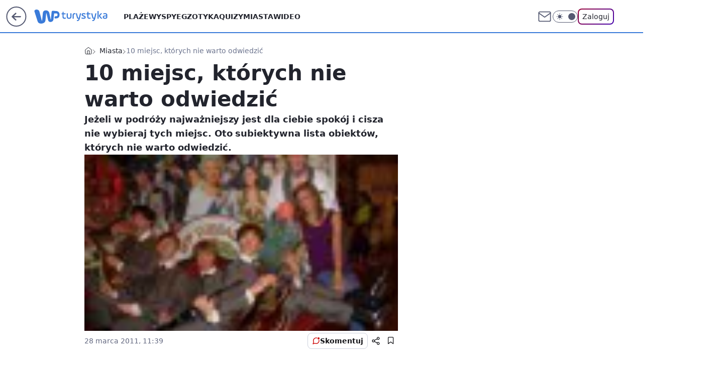

--- FILE ---
content_type: text/html; charset=utf-8
request_url: https://turystyka.wp.pl/10-miejsc-ktorych-nie-warto-odwiedzic-6043988865680513g
body_size: 28011
content:
<!doctype html><html lang="pl"><head><meta charset="utf-8"><meta name="viewport" content="width=device-width, initial-scale=1"><meta http-equiv="Cache-Control" content="no-cache"><meta http-equiv="X-UA-Compatible" content="IE=Edge"><meta http-equiv="Expires" content="0"><script>
		// dot
		var TECH = true;
		var GOFER = true;
		var wp_dot_type = 'click';
		var appVersion = "v1.540.1";
		var wp_dot_addparams = {"bunchID":"234921","canonical":"https://turystyka.wp.pl/10-miejsc-ktorych-nie-warto-odwiedzic-6043988865680513g","cauthor":"","ccategory":"Miasta","cdate":"2011-03-28","cedtype":"","ciab":"IAB20","cid":"6043988865680513","corigin":"","cpagemax":1,"cpageno":1,"cplatform":"gofer","crepub":0,"csource":"","csystem":"ncr","ctags":"francja,wielka brytania,luwr,paryż,miasta,romantycznie","ctlength":6690,"ctype":"gallery","cuct":"","darkmode":false,"frontendVer":"v1.540.1|20260119","isLogged":false,"svid":"2efcc859-3529-49e6-acb0-5404503afca5"};
		// wpjslib
		var WP = [];
		var wp_sn = "turystyka";
		var rekid = "234921";
		var wp_push_notification_on = true;
		var wp_mobile = false;
		var wp_fb_id = "933316406876601";
		var wp_subscription = "";

		var wpStadcp = "0.000";
		var screeningv2 = true;
		var API_DOMAIN = '/';
		var API_STREAM = '/v1/stream';
		var API_GATEWAY = "/graphql";
		var API_HOST_ONE_LOGIN = "https://turystyka.wp.pl";
		var WPP_VIDEO_EMBED = null || [];
		if (true) {
			var getPopoverAnchor = async () =>
				document.querySelector('[data-role="onelogin-button"]');
		}
		var wp_push_notification_on = true;
		var wp_onepager = true;
		var asyncNativeQueue = [];
		var wp_consent_logo = "/staticfiles/logo.png";
		var wp_consent_color = 'var(--wp-consent-color)';
		if (true) {
			var wp_pvid = "21e35015243a738bb895";
		}

		if (false) {
			var wp_pixel_id = "";
		}
		if (true) {
			var onResizeCallback = function (layoutType) {
				window.wp_dot_addparams.layout = layoutType;
			};

			var applicationSize = {};
			if (false) {
				var breakpointNarrow = 0;
			} else {
				var breakpointNarrow = 1280;
			}
			function onResize() {
				applicationSize.innerWidth = window.innerWidth;
				applicationSize.type =
					window.innerWidth >= breakpointNarrow ? 'wide' : 'narrow';
				onResizeCallback(applicationSize.type);
			}
			onResize();
			window.addEventListener('resize', onResize);
		}

		var loadTimoeout = window.setTimeout(function () {
			window.WP.push(function () {
				window.WP.performance.registerMark('WPJStimeout');
				loadScript();
			});
		}, 3000);

		var loadScript = function () {
			window.clearTimeout(loadTimoeout);
			document.body.setAttribute('data-wp-loaded', 'true');
		};
		window.WP.push(function () {
			window.WP.gaf.loadBunch(false, loadScript, true);
			if (true) {
				window.WP.gaf.registerCommercialBreak(2);
			}
		});
		var __INIT_CONFIG__ = {"randvar":"JunoBouDLX","randomClasses":{"0":"CqZzP","100":"AEIUX","150":"QwONK","162":"vxSVJ","180":"ZRYxF","200":"hEdkc","250":"FvYwi","280":"FPAhN","282":"BiDvR","300":"YUqzq","312":"sIwQQ","330":"JgScq","332":"AdevL","40":"ZUkNC","50":"FLGaz","60":"hnBAr","600":"giubf","662":"gAjvN","712":"KVuHF","780":"vCBXR","810":"tvvsL","82":"eEIqJ","fullPageScreeningWallpaper":"WULxQ","hasPlaceholderPadding":"YIYjl","hasVerticalPlaceholderPadding":"OwTAx","panelPremiumScreeningWallpaper":"wSuYB","placeholderMargin":"VUfOv","screeningContainer":"oLMtB","screeningWallpaper":"XOEXZ","screeningWallpaperSecondary":"DqCUC","slot15ScreeningWallpaper":"gSHjn","slot16ScreeningWallpaper":"wWVzN","slot17ScreeningWallpaper":"lMdTl","slot18ScreeningWallpaper":"EPjPE","slot19ScreeningWallpaper":"cWprs","slot38ScreeningWallpaper":"EFOtp","slot3ScreeningWallpaper":"uMZYP","slot501ScreeningWallpaper":"rFgwM","slot75ScreeningWallpaper":"QKggD","transparent":"bJvcc"},"productId":"6041843495395969","isMobile":false,"social":{"facebook":{"accountName":"turystykawppl","appId":"166038813563603","pages":["100444876683490"]},"instagram":{"accountName":"wp_turystyka"},"tiktok":{},"giphy":{},"x":{},"youtube":{},"linkedin":{}},"cookieDomain":".wp.pl","isLoggedIn":false,"user":{},"userApi":"/graphql","oneLoginApiHost":"","scriptSrc":"https://turystyka.wp.pl/[base64]","isGridEnabled":true,"editorialIcon":{"iconUrl":"","url":"","text":""},"poll":{"id":"","title":"","photo":{"url":"","width":0,"height":0},"pollType":"","question":"","answers":null,"sponsored":false,"logoEnabled":false,"sponsorLogoFile":{"url":"","width":0,"height":0},"sponsorLogoLink":"","buttonText":"","buttonUrl":""},"abTestVariant":"","showExitDiscover":false,"isLanding":false,"scrollLockTimeout":0,"scrollMetricEnabled":false,"survicateSegments":"","isFeed":false,"isSuperApp":false,"oneLoginClientId":"wp-backend","weatherSrc":"","commonHeadSrc":"","userPanelCss":"https://turystyka.wp.pl/[base64]","saveForLaterProductID":"5927206335214209","withNewestBottombar":true,"acid":"","withBottomRecommendationsSplit":false,"isCommentsPageAbTest":false};
		window["JunoBouDLX"] = function (
			element,
			slot,
			withPlaceholder,
			placeholder,
			options
		) {
			window.WP.push(function () {
				if (withPlaceholder && element.parentNode) {
					window.WP.gaf.registerPlaceholder(
						slot,
						element.parentNode,
						placeholder
					);
					if (false) {
						element.parentNode.style.display = 'none';
					}
				}
				if (true) {
					window.WP.gaf.registerSlot(slot, element, options);
				}
			});
		};
	</script><meta name="gaf" content="blyjvmhs"> <script>!function(e,f){try{if(!document.cookie.match('(^|;)\\s*WPdp=([^;]*)')||/google/i.test(window.navigator.userAgent))return;f.WP=f.WP||[];f.wp_pvid=f.wp_pvid||(function(){var output='';while(output.length<20){output+=Math.random().toString(16).substr(2);output=output.substr(0,20)}return output})(20);var abtest=function(){function e(t){return!(null==t)&&"object"==typeof t&&!Array.isArray(t)&&0<Object.keys(t).length}var t="",r=f.wp_abtest;return e(r)&&(t=Object.entries(r).map(([r,t])=>{if(e(t))return Object.entries(t).map(([t,e])=>r+"|"+t+"|"+e).join(";")}).join(";")),t}();var r,s,c=[["https://turystyka","wp","pl/[base64]"]
.join('.'),["pvid="+f.wp_pvid,(s=e.cookie.match(/(^|;)\s*PWA_adbd\s*=\s*([^;]+)/),"PWA_adbd="+(s?s.pop():"2")),location.search.substring(1),(r=e.referrer,r&&"PWAref="+encodeURIComponent(r.replace(/^https?:\/\//,""))),f.wp_sn&&"sn="+f.wp_sn,abtest&&"abtest="+encodeURIComponent(abtest)].filter(Boolean).join("&")].join("/?");e.write('<scr'+'ipt src="'+c+'"><\/scr'+'ipt>')}catch(_){console.error(_)}}(document,window);</script><script id="hb" crossorigin="anonymous" src="https://turystyka.wp.pl/[base64]"></script><title>10 miejsc, których nie warto odwiedzić</title><link href="https://turystyka.wp.pl/10-miejsc-ktorych-nie-warto-odwiedzic-6043988865680513g" rel="canonical"><meta name="description" content="Jeżeli w podróży najważniejszy jest dla ciebie spokój i cisza nie wybieraj tych miejsc. Oto subiektywna lista obiektów, których nie warto odwiedzić."> <meta name="author" content="Grupa Wirtualna Polska"><meta name="robots" content="max-image-preview:large"><meta property="og:type" content="article"><meta property="og:title" content="10 miejsc, których nie warto odwiedzić"><meta property="og:description" content="Jeżeli w podróży najważniejszy jest dla ciebie spokój i cisza nie wybieraj tych miejsc. Oto subiektywna lista obiektów, których nie warto odwiedzić."><meta property="og:url" content="https://turystyka.wp.pl/10-miejsc-ktorych-nie-warto-odwiedzic-6043988865680513g"><meta property="og:site_name" content="WP Turystyka"><meta property="og:locale" content="pl_PL"><meta property="og:article:tag" content="francja"><meta property="og:article:tag" content="wielka brytania"><meta property="og:article:tag" content="luwr"><meta property="og:article:tag" content="paryż"><meta property="og:article:tag" content="miasta"><meta property="og:article:tag" content="romantycznie"><meta property="og:image" content="https://v.wpimg.pl/MGM4Yi5qYiYsVi9aGgpvM28OewBcU2FlOBZjSxpAfXI1A2lGXF86N2NENUZUXitoJ0Q8DhpCf3R-AXYNGkJiI35VbQtXQXtwdAdpDwQUeXN7DG4NAUAudHUFO1lWSS9pJ0Q8DhcM"><meta property="og:image:width" content="105"><meta property="og:image:height" content="70">  <meta property="og:image:type" content="image/png"><meta property="article:published_time" content="2011-03-28T09:39:00.000Z"> <meta property="article:modified_time" content="2016-12-29T10:55:36.000Z"><meta name="twitter:card" content="summary_large_image"><meta name="twitter:description" content="Jeżeli w podróży najważniejszy jest dla ciebie spokój i cisza nie wybieraj tych miejsc. Oto subiektywna lista obiektów, których nie warto odwiedzić."><meta name="twitter:image" content="https://v.wpimg.pl/MGM4Yi5qYiYsVi9aGgpvM28OewBcU2FlOBZjSxpAfXI1A2lGXF86N2NENUZUXitoJ0Q8DhpCf3R-AXYNGkJiI35VbQtXQXtwdAdpDwQUeXN7DG4NAUAudHUFO1lWSS9pJ0Q8DhcM"><meta name="fb:app_id" content="166038813563603"><meta name="fb:pages" content="100444876683490"><script id="wpjslib6" type="module" src="https://turystyka.wp.pl/[base64]" async="" crossorigin="anonymous"></script><script type="module" src="https://turystyka.wp.pl/[base64]" crossorigin="anonymous"></script><script type="module" src="https://turystyka.wp.pl/[base64]" crossorigin="anonymous"></script><link rel="apple-touch-icon" href="/staticfiles/icons/icon.png"><link rel="stylesheet" href="https://turystyka.wp.pl/[base64]"><link rel="stylesheet" href="https://turystyka.wp.pl/[base64]"><link rel="stylesheet" href="https://turystyka.wp.pl/[base64]"><link rel="stylesheet" href="https://turystyka.wp.pl/[base64]"><link rel="preload" as="image" href="https://v.wpimg.pl/OGIuanBlYCYoFxddbRdtM2tPQwcrTmNlPFdbTG1VfHExQFNZbQVhMDlbEQJtDWAhZh8RCyVDfHV6RlRBJkN8aC1GAFogDn9xfkxSXiRdKnN9Q1lZJlh-JHpNUAxyD3clZx8RCyVOMg" fetchpriority="high"><meta name="breakpoints" content="629, 1139, 1365"><meta name="content-width" content="device-width, 630, 980, 1280"><link rel="manifest" href="/site.webmanifest"><meta name="mobile-web-app-capable" content="yes"><meta name="apple-mobile-web-app-capable" content="yes"><meta name="apple-mobile-web-app-status-bar-style" content="black-translucent"><meta name="theme-color" content="var(--color-brand)"><meta name="robots" content="max-image-preview:large"><link rel="alternate" type="application/rss+xml" title="Aktualności" href="/rss/aktualnosci"><style>.JunoBouDLX{background-color:var(--color-neutral-25);position:relative;width:100%;min-height:200px;}.dark .JunoBouDLX{background-color:var(--color-neutral-850);}.YIYjl .JunoBouDLX{padding: 18px 16px 10px;}.bJvcc{background-color:transparent;}.dark .bJvcc{background-color:transparent;}.OwTAx{padding: 15px 0;}.VUfOv{margin:var(--wp-placeholder-margin);}.gAjvN{min-height:662px;}.BiDvR{min-height:282px;}.QwONK{min-height:150px;}.FLGaz{min-height:50px;}.tvvsL{min-height:810px;}.ZUkNC{min-height:40px;}.AEIUX{min-height:100px;}.hEdkc{min-height:200px;}.FPAhN{min-height:280px;}.YUqzq{min-height:300px;}.CqZzP{min-height:0px;}.giubf{min-height:600px;}.vCBXR{min-height:780px;}.hnBAr{min-height:60px;}.ZRYxF{min-height:180px;}.JgScq{min-height:330px;}.KVuHF{min-height:712px;}.eEIqJ{min-height:82px;}.FvYwi{min-height:250px;}.sIwQQ{min-height:312px;}.AdevL{min-height:332px;}.vxSVJ{min-height:162px;}</style></head><body class="" itemscope itemtype="https://schema.org/WebPage"><meta itemprop="name" content="WP Turystyka"><div><div class="h-0"></div><script>(function(){var sc=document.currentScript;window[window.__INIT_CONFIG__.randvar](sc.previousElementSibling,6,false,{},{
    setNative: (dataNative, onViewCallback) => {
    window.asyncNativeQueue.push({
      action:"onPanelPremium",
      payload: { 
        screeningWallpaperClassName: "DqCUC", 
        dataNative: dataNative,
        onViewCallback: onViewCallback,
        
      }
})}});})()</script></div><div class="h-0"></div><script>(function(){var sc=document.currentScript;window[window.__INIT_CONFIG__.randvar](sc.previousElementSibling,10,false,{},undefined);})()</script> <div class="h-0"></div><script>(function(){var sc=document.currentScript;window[window.__INIT_CONFIG__.randvar](sc.previousElementSibling,89,false,{},undefined);})()</script> <div class="blyjvmhsh"></div><div class="sticky top-0 w-full z-300"><header data-st-area="header" id="service-header" class="bg-[--color-header-bg] h-[4.125rem] relative select-none w-full"><div class="max-w-[980px] pl-3 xl:max-w-[1280px] h-full w-full flex items-center mx-auto relative"><input class="peer hidden" id="menu-toggle-button" type="checkbox" autocomplete="off"><div class="hidden peer-checked:block"><div class="wp-header-menu"><div class="wp-link-column"><ul class="wp-link-list"><li><a class="wp-link px-4 py-3 block" href="/plaze-kategoria-6750773603151360">Plaże</a></li><li><a class="wp-link px-4 py-3 block" href="/wyspy-kategoria-6750773603171840">Wyspy</a></li><li><a class="wp-link px-4 py-3 block" href="/egzotyka-kategoria-6750773603175936">Egzotyka</a></li><li><a class="wp-link px-4 py-3 block" href="/quizy">Quizy</a></li><li><a class="wp-link px-4 py-3 block" href="/miasta-kategoria-6750773603184128">Miasta</a></li><li><a class="wp-link px-4 py-3 block" href="/wideo">Wideo</a></li><li><a class="wp-link px-4 py-3 block" href="/poza-miastem-kategoria-6750773603188224">Poza miastem</a></li><li><a class="wp-link px-4 py-3 block" href="/ludzie-kategoria-6750773603192320">Ludzie</a></li><li><a class="wp-link px-4 py-3 block" href="/strefa-porad">Strefa porad</a></li><li><a class="wp-link px-4 py-3 block" href="https://www.wakacje.pl">Wakacje.pl</a></li><li><a class="wp-link px-4 py-3 block" href="/w-podrozy-kategoria-6750773603180032">W podróży</a></li><li><a class="wp-link px-4 py-3 block" href="/najnowsze">Najnowsze</a></li></ul><div class="wp-social-box"><span>Obserwuj nas na:</span><div><a class="cHJldmVudENC" href="https://www.facebook.com/turystykawppl"><svg xmlns="http://www.w3.org/2000/svg" fill="none" viewBox="0 0 24 24"><path stroke="currentColor" stroke-linecap="round" stroke-linejoin="round" stroke-width="1.5" d="M18 2.941h-3a5 5 0 0 0-5 5v3H7v4h3v8h4v-8h3l1-4h-4v-3a1 1 0 0 1 1-1h3z"></path></svg></a> <a class="cHJldmVudENC" href="https://www.instagram.com/wp_turystyka"><svg xmlns="http://www.w3.org/2000/svg" fill="none" viewBox="0 0 24 24"><path stroke="currentColor" stroke-linecap="round" stroke-linejoin="round" stroke-width="1.5" d="M17 2.941H7a5 5 0 0 0-5 5v10a5 5 0 0 0 5 5h10a5 5 0 0 0 5-5v-10a5 5 0 0 0-5-5"></path><path stroke="currentColor" stroke-linecap="round" stroke-linejoin="round" stroke-width="1.5" d="M16 12.311a4 4 0 1 1-7.914 1.174A4 4 0 0 1 16 12.31Zm1.5-4.87h.01"></path></svg></a> </div></div></div><input class="peer hidden" id="wp-menu-link-none" name="wp-menu-links" type="radio" autocomplete="off" checked="checked"><div class="wp-teaser-column translate-x-[248px] peer-checked:translate-x-0"><div class="wp-header-menu-subtitle">Popularne w serwisie <span class="uppercase">Turystyka</span>:</div><div class="wp-teaser-grid"><a href="https://turystyka.wp.pl/sensacja-we-wloszech-od-ponad-2-tys-lat-czekalismy-na-to-odkrycie-7245420713912544a" title="Sensacja we Włoszech. &#34;Od ponad 2 tys. lat czekaliśmy na to odkrycie&#34;"><div class="wp-img-placeholder"><img src="https://v.wpimg.pl/N2YwOWEyYVM4FTlkagJsRntNbT4sW2IQLFV1dWpKfwYhRnhhah8nXjwFKicqVylALAcuIDVXPl52Fj8-ag9_HT0ePCcpGDcdPBotMiFWewdgR3lldhtjBWgSfXpxTncGdE96Z3ZUeFBvQngxdUAvADsSbSo" loading="lazy" class="wp-img" alt="Sensacja we Włoszech. &#34;Od ponad 2 tys. lat czekaliśmy na to odkrycie&#34;"></div><span class="wp-teaser-title">Sensacja we Włoszech. &#34;Od ponad 2 tys. lat czekaliśmy na to odkrycie&#34;</span> <span class="wp-teaser-author">Natalia Gumińska</span></a><a href="https://turystyka.wp.pl/polacy-pokochali-egzotyke-zima-teraz-jest-idealny-moment-7245416987363552a" title="Polacy pokochali egzotykę zimą. Teraz jest idealny moment"><div class="wp-img-placeholder"><img src="https://v.wpimg.pl/NDllNGNjYSUNDjh0YRFsME5WbC4nSGJmGU50ZWFZf3AUXXlxYQwnKAkeKzchRCk2GRwvMD5EPihDDT4uYRx_awgFPTciCzdrCQEsIipFLSZaX3kjdw5jJwgIL2p6WCp9QQ19JChHfCUOD3p-K14tJwhcbDo" loading="lazy" class="wp-img" alt="Polacy pokochali egzotykę zimą. Teraz jest idealny moment"></div><span class="wp-teaser-title">Polacy pokochali egzotykę zimą. Teraz jest idealny moment</span> <span class="wp-teaser-author">Ilona Raczyńska</span></a><a href="https://turystyka.wp.pl/magiczne-zjawisko-to-co-wydarzylo-sie-na-niebie-z-pewnoscia-przejdzie-do-historii-7245398201600224a" title="Magiczne zjawisko. &#34;To, co wydarzyło się na niebie, z pewnością przejdzie do historii&#34;"><div class="wp-img-placeholder"><img src="https://v.wpimg.pl/MDQyYmQ3YiUwGy9efkhvMHNDewQ4EWFmJFtjT34AfHApSG5bflUkKDQLPB0-HSo2JAk4GiEdPSh-GCkEfkV8azUQKh09UjRrNBQ7CDUcfXwwT2xcM1FgJ2QdbkBlUX92fBg6WjceKXRgGmlZY1EpczUcexA" loading="lazy" class="wp-img" alt="Magiczne zjawisko. &#34;To, co wydarzyło się na niebie, z pewnością przejdzie do historii&#34;"></div><span class="wp-teaser-title">Magiczne zjawisko. &#34;To, co wydarzyło się na niebie, z pewnością przejdzie do historii&#34;</span> <span class="wp-teaser-author">Natalia Gumińska</span></a><a href="https://turystyka.wp.pl/mieszkancy-wyspy-sa-przerazeni-najgoretszy-punkt-na-mapie-7245226852690144a" title="Mieszkańcy wyspy są przerażeni. Najgorętszy punkt na mapie"><div class="wp-img-placeholder"><img src="https://v.wpimg.pl/MjFjMWM3YgsnCDtkYkhvHmRQbz4kEWFIM0h3dWIAfF4-W3phYlUkBiMYKCciHSoYMxosID0dPQZpCz0-YkV8RSIDPichUjRFIwcvMikcKA4iXSlkdVBgXCBZLnp5V3wJa1MsNX0eKVx-WH9mLgIuXSBfbyo" loading="lazy" class="wp-img" alt="Mieszkańcy wyspy są przerażeni. Najgorętszy punkt na mapie"></div><span class="wp-teaser-title">Mieszkańcy wyspy są przerażeni. Najgorętszy punkt na mapie</span> <span class="wp-teaser-author">Magda Bukowska</span></a><a href="https://turystyka.wp.pl/kilka-atakow-rekinow-w-48-godzin-plaze-zamkniete-do-odwolania-7245396371282112a" title="Kilka ataków rekinów w 48 godzin. Plaże zamknięte do odwołania"><div class="wp-img-placeholder"><img src="https://v.wpimg.pl/OWQxY2ZiYDYwGi8BdRJtI3NCe1szS2N1JFpjEHVafmMpSW4EdQ8mOzQKPEI1RyglJAg4RSpHPzt-GSlbdR9-eDURKkI2CDZ4NBU7Vz5Ge2VpSjwDb1tiYmdObR9uWS42fEBoAG9ELG9iGWBWawopNTdMe08" loading="lazy" class="wp-img" alt="Kilka ataków rekinów w 48 godzin. Plaże zamknięte do odwołania"></div><span class="wp-teaser-title">Kilka ataków rekinów w 48 godzin. Plaże zamknięte do odwołania</span> <span class="wp-teaser-author">Ilona Raczyńska</span></a><a href="https://turystyka.wp.pl/polski-kurort-idzie-jak-burza-od-lat-depcze-po-pietach-zakopanemu-7244011466307680a" title="Polski kurort idzie jak burza. Od lat depcze po piętach Zakopanemu"><div class="wp-img-placeholder"><img src="https://v.wpimg.pl/Nzg5NjA4YRsGVzhZbk9sDkUPbAMoFmJYEhd0SG4Hf04fBHlcblInFgJHKxouGikIEkUvHTEaPhZIVD4DbkJ_VQNcPRotVTdVAlgsDyUbfk0EUytdclJjGVQGLEd1AS1MSlR-XncZLUkBUXlSeAJ-QlEAbBc" loading="lazy" class="wp-img" alt="Polski kurort idzie jak burza. Od lat depcze po piętach Zakopanemu"></div><span class="wp-teaser-title">Polski kurort idzie jak burza. Od lat depcze po piętach Zakopanemu</span> <span class="wp-teaser-author">Iwona Kołczańska</span></a></div></div></div><div class="wp-header-menu-layer"></div></div><div class="header-back-button-container"><div id="wp-sg-back-button" class="back-button-container wp-back-sg" data-st-area="goToSG"><a href="/" data-back-link><svg class="back-button-icon" xmlns="http://www.w3.org/2000/svg" width="41" height="40" fill="none"><circle cx="20.447" cy="20" r="19" fill="transparent" stroke="currentColor" stroke-width="2"></circle> <path fill="currentColor" d="m18.5 12.682-.166.133-6.855 6.472a1 1 0 0 0-.089.099l.117-.126q-.087.082-.155.175l-.103.167-.075.179q-.06.178-.06.374l.016.193.053.208.08.178.103.16.115.131 6.853 6.47a1.4 1.4 0 0 0 1.897 0 1.213 1.213 0 0 0 .141-1.634l-.14-.157-4.537-4.283H28.44c.741 0 1.342-.566 1.342-1.266 0-.635-.496-1.162-1.143-1.252l-.199-.014-12.744-.001 4.536-4.281c.472-.445.519-1.14.141-1.634l-.14-.158a1.4 1.4 0 0 0-1.55-.237z"></path></svg></a></div><a href="/" class="cHJldmVudENC z-0" title="WP Turystyka" id="service_logo"><svg class="text-[--color-logo] max-w-[--logo-width] h-[--logo-height] align-middle mr-8"><use href="/staticfiles/siteLogoDesktop.svg#root"></use></svg></a></div><ul class="flex text-sm/[1.3125rem] gap-8  xl:flex hidden"><li class="flex items-center group relative"><a class="whitespace-nowrap group uppercase no-underline font-semibold hover:underline text-[--color-header-text] cHJldmVudENC" href="/plaze-kategoria-6750773603151360">Plaże</a> </li><li class="flex items-center group relative"><a class="whitespace-nowrap group uppercase no-underline font-semibold hover:underline text-[--color-header-text] cHJldmVudENC" href="/wyspy-kategoria-6750773603171840">Wyspy</a> </li><li class="flex items-center group relative"><a class="whitespace-nowrap group uppercase no-underline font-semibold hover:underline text-[--color-header-text] cHJldmVudENC" href="/egzotyka-kategoria-6750773603175936">Egzotyka</a> </li><li class="flex items-center group relative"><a class="whitespace-nowrap group uppercase no-underline font-semibold hover:underline text-[--color-header-text] cHJldmVudENC" href="/quizy">Quizy</a> </li><li class="flex items-center group relative"><a class="whitespace-nowrap group uppercase no-underline font-semibold hover:underline text-[--color-header-text] cHJldmVudENC" href="/miasta-kategoria-6750773603184128">Miasta</a> </li><li class="flex items-center group relative"><a class="whitespace-nowrap group uppercase no-underline font-semibold hover:underline text-[--color-header-text] cHJldmVudENC" href="/wideo">Wideo</a> </li></ul><div class="group mr-0 xl:ml-[3.5rem] flex flex-1 items-center justify-end"><div class="h-8 text-[--icon-light] flex items-center gap-4"><a id="wp-poczta-link" href="" class="text-[--color-header-icon-light] block size-8 cHJldmVudENC"><svg viewBox="0 0 32 32" fill="none" xmlns="http://www.w3.org/2000/svg"><path d="M6.65944 6.65918H25.3412C26.6256 6.65918 27.6764 7.71003 27.6764 8.9944V23.0057C27.6764 24.2901 26.6256 25.3409 25.3412 25.3409H6.65944C5.37507 25.3409 4.32422 24.2901 4.32422 23.0057V8.9944C4.32422 7.71003 5.37507 6.65918 6.65944 6.65918Z" stroke="currentColor" stroke-width="1.8" stroke-linecap="round" stroke-linejoin="round"></path> <path d="M27.6764 8.99438L16.0003 17.1677L4.32422 8.99438" stroke="currentColor" stroke-width="1.8" stroke-linecap="round" stroke-linejoin="round"></path></svg></a><input type="checkbox" class="hidden" id="darkModeCheckbox"> <label class="wp-darkmode-toggle" for="darkModeCheckbox" aria-label="Włącz tryb ciemny"><div class="toggle-container"><div class="toggle-icon-dark"><svg viewBox="0 0 16 16" class="icon-moon" fill="currentColor" xmlns="http://www.w3.org/2000/svg"><path d="M15.293 11.293C13.8115 11.9631 12.161 12.1659 10.5614 11.8743C8.96175 11.5827 7.48895 10.8106 6.33919 9.66085C5.18944 8.5111 4.41734 7.0383 4.12574 5.43866C3.83415 3.83903 4.03691 2.18852 4.70701 0.707031C3.52758 1.24004 2.49505 2.05123 1.69802 3.07099C0.900987 4.09075 0.363244 5.28865 0.130924 6.56192C-0.101395 7.83518 -0.0213565 9.1458 0.364174 10.3813C0.749705 11.6169 1.42922 12.7404 2.34442 13.6556C3.25961 14.5708 4.38318 15.2503 5.61871 15.6359C6.85424 16.0214 8.16486 16.1014 9.43813 15.8691C10.7114 15.6368 11.9093 15.0991 12.9291 14.302C13.9488 13.505 14.76 12.4725 15.293 11.293V11.293Z"></path></svg></div><div class="toggle-icon-light"><svg fill="currentColor" class="icon-sun" xmlns="http://www.w3.org/2000/svg" viewBox="0 0 30 30"><path d="M 14.984375 0.98632812 A 1.0001 1.0001 0 0 0 14 2 L 14 5 A 1.0001 1.0001 0 1 0 16 5 L 16 2 A 1.0001 1.0001 0 0 0 14.984375 0.98632812 z M 5.796875 4.7988281 A 1.0001 1.0001 0 0 0 5.1015625 6.515625 L 7.2226562 8.6367188 A 1.0001 1.0001 0 1 0 8.6367188 7.2226562 L 6.515625 5.1015625 A 1.0001 1.0001 0 0 0 5.796875 4.7988281 z M 24.171875 4.7988281 A 1.0001 1.0001 0 0 0 23.484375 5.1015625 L 21.363281 7.2226562 A 1.0001 1.0001 0 1 0 22.777344 8.6367188 L 24.898438 6.515625 A 1.0001 1.0001 0 0 0 24.171875 4.7988281 z M 15 8 A 7 7 0 0 0 8 15 A 7 7 0 0 0 15 22 A 7 7 0 0 0 22 15 A 7 7 0 0 0 15 8 z M 2 14 A 1.0001 1.0001 0 1 0 2 16 L 5 16 A 1.0001 1.0001 0 1 0 5 14 L 2 14 z M 25 14 A 1.0001 1.0001 0 1 0 25 16 L 28 16 A 1.0001 1.0001 0 1 0 28 14 L 25 14 z M 7.9101562 21.060547 A 1.0001 1.0001 0 0 0 7.2226562 21.363281 L 5.1015625 23.484375 A 1.0001 1.0001 0 1 0 6.515625 24.898438 L 8.6367188 22.777344 A 1.0001 1.0001 0 0 0 7.9101562 21.060547 z M 22.060547 21.060547 A 1.0001 1.0001 0 0 0 21.363281 22.777344 L 23.484375 24.898438 A 1.0001 1.0001 0 1 0 24.898438 23.484375 L 22.777344 21.363281 A 1.0001 1.0001 0 0 0 22.060547 21.060547 z M 14.984375 23.986328 A 1.0001 1.0001 0 0 0 14 25 L 14 28 A 1.0001 1.0001 0 1 0 16 28 L 16 25 A 1.0001 1.0001 0 0 0 14.984375 23.986328 z"></path></svg></div></div><div class="toggle-icon-circle"></div></label><div class="relative"><form action="/auth/v1/sso/auth" data-role="onelogin-button" method="get" id="wp-login-form"><input type="hidden" name="continue_url" value="https://turystyka.wp.pl/10-miejsc-ktorych-nie-warto-odwiedzic-6043988865680513g"> <button type="submit" class="wp-login-button">Zaloguj</button></form></div></div><div class="ml-[0.25rem] w-[3.375rem] flex items-center justify-center"><label role="button" for="menu-toggle-button" tab-index="0" aria-label="Menu" class="cursor-pointer flex items-center justify-center size-8 text-[--color-header-icon-light]"><div class="hidden peer-checked:group-[]:flex absolute top-0 right-0 w-[3.375rem] h-[4.4375rem] bg-white dark:bg-[--color-neutral-800] z-1 items-center justify-center rounded-t-2xl peer-checked:group-[]:text-[--icon-dark]"><svg xmlns="http://www.w3.org/2000/svg" width="32" height="32" viewBox="0 0 32 32" fill="none"><path d="M24 8 8 24M8 8l16 16" stroke="currentColor" stroke-width="1.8" stroke-linecap="round" stroke-linejoin="round"></path></svg></div><div class="flex peer-checked:group-[]:hidden h-8 w-8"><svg xmlns="http://www.w3.org/2000/svg" viewBox="0 0 32 32" fill="none"><path d="M5 19h22M5 13h22M5 7h22M5 25h22" stroke="currentColor" stroke-width="1.8" stroke-linecap="round" stroke-linejoin="round"></path></svg></div></label></div></div></div><hr class="absolute bottom-0 left-0 m-0 h-px w-full border-t border-solid border-[--color-brand]"><div id="user-panel-v2-root" class="absolute z-[9999] right-0 empty:hidden"></div></header></div> <div class="relative flex w-full flex-col items-center" data-testid="screening-main"><div class="XOEXZ"><div class="absolute inset-0"></div></div><div class="w-full py-2 has-[div>div:not(:empty)]:p-0"><div class="oLMtB"></div></div><div class="flex w-full flex-col items-center"><div class="DqCUC relative w-full"><div class="absolute inset-x-0 top-0"></div></div><div class="relative w-auto"><main data-st-area="st-article" class="wp-main-gallery"><article data-st-area="gallery-gallery"><div class="breadcrumbs-wrapper"><ul class="breadcrumbs" itemscope itemtype="https://schema.org/BreadcrumbList"><li class="breadcrumbs-item breadcrumbs-home" itemprop="itemListElement" itemscope itemtype="https://schema.org/ListItem"><a class="breadcrumbs-item-link" href="https://turystyka.wp.pl" title="WP Turystyka" itemprop="item"><svg xmlns="http://www.w3.org/2000/svg" fill="none" viewBox="0 0 16 16" class="HVbn"><path stroke="currentColor" stroke-linecap="round" stroke-linejoin="round" d="m2 6 6-4.666L14 6v7.334a1.333 1.333 0 0 1-1.333 1.333H3.333A1.333 1.333 0 0 1 2 13.334z"></path><path stroke="currentColor" stroke-linecap="round" stroke-linejoin="round" d="M6 14.667V8h4v6.667"></path></svg><span class="hidden" itemprop="name">WP Turystyka</span></a><meta itemprop="position" content="1"></li><li class="breadcrumbs-item" itemprop="itemListElement" itemscope itemtype="https://schema.org/ListItem"><a class="breadcrumbs-item-link" href="https://turystyka.wp.pl/miasta-6750773603184128k" itemprop="item" title="Miasta"><span itemprop="name">Miasta</span></a><meta itemprop="position" content="1"></li><li class="breadcrumbs-item breadcrumbs-material" itemprop="itemListElement" itemscope itemtype="https://schema.org/ListItem"><span itemprop="name">10 miejsc, których nie warto odwiedzić</span><meta itemprop="position" content="3"></li></ul></div><div class="flex mb-5"><div class="article-header flex-auto"><div><h1>10 miejsc, których nie warto odwiedzić </h1></div><div class="article-lead x-tts"><p>Jeżeli w podróży najważniejszy jest dla ciebie spokój i cisza nie wybieraj tych miejsc. Oto subiektywna lista obiektów, których nie warto odwiedzić.</p></div><div><div class="article-img-placeholder" data-mainmedia-photo><img width="936" height="527" alt="Obraz" src="https://v.wpimg.pl/OGIuanBlYCYoFxddbRdtM2tPQwcrTmNlPFdbTG1VfHExQFNZbQVhMDlbEQJtDWAhZh8RCyVDfHV6RlRBJkN8aC1GAFogDn9xfkxSXiRdKnN9Q1lZJlh-JHpNUAxyD3clZx8RCyVOMg" data-link="https://v.wpimg.pl/OGIuanBlYCYoFxddbRdtM2tPQwcrTmNlPFdbTG1VfHExQFNZbQVhMDlbEQJtDWAhZh8RCyVDfHV6RlRBJkN8aC1GAFogDn9xfkxSXiRdKnN9Q1lZJlh-JHpNUAxyD3clZx8RCyVOMg" class="wp-media-image" fetchpriority="high"></div><div class="article-img-source"></div></div><div class="info-container"><div class="flex flex-wrap gap-2 items-center"><div class="info-avatar"><svg viewBox="0 0 46 46" fill="none" stroke="currentColor" xmlns="http://www.w3.org/2000/svg"><circle cx="23" cy="23" r="22.5" fill="none" stroke-width="0"></circle> <path d="M13 32v-2a5 5 0 0 1 5-5h10a5 5 0 0 1 5 5v2m-5-16a5 5 0 1 1-10 0 5 5 0 0 1 10 0Z" stroke-width="2" stroke-linecap="round"></path></svg></div><div><div class="flex flex-wrap text-base font-bold "></div><time class="wp-article-content-date" datetime="2011-03-28T09:39:00.000Z">28 marca 2011, 11:39</time></div></div><div class="flex justify-between sm:justify-end gap-4 relative"><button class="wp-article-action comments top" data-vab-container="social_tools" data-vab-box="comments_button" data-vab-position="top" data-vab-index="2" data-location="/10-miejsc-ktorych-nie-warto-odwiedzic-6043988865680513g/komentarze?utm_medium=button_top&amp;utm_source=comments"><div class="flex items-center justify-center relative"><div class="wp-comment-dot"></div><svg xmlns="http://www.w3.org/2000/svg" width="16" height="16" fill="none"><path stroke="currentColor" stroke-linecap="round" stroke-linejoin="round" stroke-width="1.3" d="M14 7.6667a5.59 5.59 0 0 1-.6 2.5333 5.666 5.666 0 0 1-5.0667 3.1334 5.59 5.59 0 0 1-2.5333-.6L2 14l1.2667-3.8a5.586 5.586 0 0 1-.6-2.5333A5.667 5.667 0 0 1 5.8 2.6 5.59 5.59 0 0 1 8.3333 2h.3334A5.6535 5.6535 0 0 1 14 7.3334z"></path></svg></div>Skomentuj</button><div class="wp-article-action-button-container"><button id="wp-article-share-button" class="wp-article-action" type="button" data-vab-container="social_tools" data-vab-position="top" data-vab-box="share" data-vab-index="1"><svg xmlns="http://www.w3.org/2000/svg" width="16" height="16" fill="none"><g stroke="currentColor" stroke-linecap="round" stroke-linejoin="round" stroke-width="1.3" clip-path="url(#clip0_1847_293)"><path d="M12.714 5.0953c1.1834 0 2.1427-.9594 2.1427-2.1428S13.8974.8098 12.714.8098s-2.1427.9593-2.1427 2.1427.9593 2.1428 2.1427 2.1428M3.2863 10.2024c1.1834 0 2.1427-.9593 2.1427-2.1427S4.4697 5.917 3.2863 5.917s-2.1427.9593-2.1427 2.1427.9593 2.1427 2.1427 2.1427M12.714 15.1902c1.1834 0 2.1427-.9593 2.1427-2.1427s-.9593-2.1427-2.1427-2.1427-2.1427.9593-2.1427 2.1427.9593 2.1427 2.1427 2.1427M5.4287 9.3455l5.1425 2.5712M10.5712 4.2029 5.4287 6.774"></path></g> <defs><clipPath id="clip0_1847_293"><path fill="currentColor" d="M0 0h16v16H0z"></path></clipPath></defs></svg></button><div id="wp-article-share-menu" class="wp-article-share-menu"><button id="share-x" class="wp-article-share-option" data-vab-container="social_tools" data-vab-position="top" data-vab-box="share_twitter" data-vab-index="3"><span class="wp-article-share-icon"><svg xmlns="http://www.w3.org/2000/svg" fill="currentColor" viewBox="0 0 1200 1227"><path d="M714.163 519.284 1160.89 0h-105.86L667.137 450.887 357.328 0H0l468.492 681.821L0 1226.37h105.866l409.625-476.152 327.181 476.152H1200L714.137 519.284zM569.165 687.828l-47.468-67.894-377.686-540.24h162.604l304.797 435.991 47.468 67.894 396.2 566.721H892.476L569.165 687.854z"></path></svg></span> <span>Udostępnij na X</span></button> <button id="share-facebook" class="wp-article-share-option" data-vab-container="social_tools" data-vab-position="top" data-vab-box="share_facebook" data-vab-index="4"><span class="wp-article-share-icon"><svg xmlns="http://www.w3.org/2000/svg" fill="none" viewBox="0 0 24 24"><path stroke="currentColor" stroke-linecap="round" stroke-linejoin="round" stroke-width="1.5" d="M18 2.941h-3a5 5 0 0 0-5 5v3H7v4h3v8h4v-8h3l1-4h-4v-3a1 1 0 0 1 1-1h3z"></path></svg></span> <span>Udostępnij na Facebooku</span></button></div><button id="wp-article-save-button" type="button" class="group wp-article-action disabled:cursor-not-allowed" data-save-id="6043988865680513" data-save-type="GALLERY" data-save-image="http://i.wp.pl/a/f/jpeg/32335/d/3/d3a4bb067930f1e44687d41c381b0c8b.jpeg" data-save-url="https://turystyka.wp.pl/10-miejsc-ktorych-nie-warto-odwiedzic-6043988865680513g" data-save-title="10 miejsc, których nie warto odwiedzić" data-saved="false" data-vab-container="social_tools" data-vab-box="save_button" data-vab-position="top" data-vab-index="0"><svg xmlns="http://www.w3.org/2000/svg" width="12" height="15" fill="none"><path stroke="currentColor" stroke-linecap="round" stroke-linejoin="round" stroke-width="1.3" d="m10.6499 13.65-5-3.6111-5 3.6111V2.0945c0-.3831.1505-.7505.4184-1.0214A1.42 1.42 0 0 1 2.0785.65h7.1428c.379 0 .7423.1521 1.0102.423s.4184.6383.4184 1.0214z"></path></svg></button></div></div></div></div><div class="relative ml-4 flex w-[304px] shrink-0 flex-col flex-nowrap"> <div class="mt-3 w-full [--wp-placeholder-margin:0_0_24px_0]"><div class="JunoBouDLX VUfOv FLGaz bJvcc"><div class="h-0"></div><script>(function(){var sc=document.currentScript;window[window.__INIT_CONFIG__.randvar](sc.previousElementSibling,67,true,{"fixed":true,"top":90},undefined);})()</script></div></div><div class="sticky top-[--nav-header-height] w-full"><div class="JunoBouDLX giubf bJvcc"><div class="h-0"></div><script>(function(){var sc=document.currentScript;window[window.__INIT_CONFIG__.randvar](sc.previousElementSibling,36,true,{"fixed":true,"sticky":true,"top":90},undefined);})()</script></div></div></div></div><div class="my-5 grid w-full grid-cols-[624px_304px] gap-x-4 xl:grid-cols-[196px_724px_304px]"><aside role="complementary" class="relative hidden xl:flex xl:flex-col gallery-left-rail"><div class="sticky top-[90px] hidden xl:block xl:-mt-1" id="article-left-rail"></div></aside><div class="wp-billboard col-start-1 xl:col-start-2 col-span-2 [--wp-placeholder-margin:0_0_20px_0]"><div class="JunoBouDLX VUfOv YUqzq"><img role="presentation" class="absolute left-1/2 top-1/2 max-h-[80%] max-w-[100px] -translate-x-1/2 -translate-y-1/2" src="https://v.wpimg.pl/ZXJfd3AudTkrBBIAbg54LGhcRlAxHQUrPgJGH2MAeGJoSQ1eIBI_K2UHAEVuBTY5KQMMXC0RPyoVERQdMgM9ejc" loading="lazy" decoding="async"><div class="h-0"></div><script>(function(){var sc=document.currentScript;window[window.__INIT_CONFIG__.randvar](sc.previousElementSibling,3,true,{"fixed":true},{
    setNative: (dataNative, onViewCallback) => {
    window.asyncNativeQueue.push({
      action: "onAlternativeScreening",
      payload:{ 
            screeningWallpaperClassName: "XOEXZ", 
            alternativeContainerClassName: "oLMtB", 
            slotNumber: 3,
            dataNative: dataNative,
            onViewCallback: onViewCallback
    }})}});})()</script></div></div><div class="col-span-1 col-start-1 xl:col-start-2 col-end-3 gap-6"></div><div class="col-span-1 col-start-1 xl:col-start-2 xl:col-end-3 flex flex-col gap-6 mb-6"><div class="wp-content-text-raw"><h2><span class="slide-counter"><strong>1&nbsp;</strong>/&nbsp;10</span>Muzeum Figur Woskowych Madame Tussauds, Wielka Brytania</h2></div><figure class="wp-content-part-image single-image" style="--aspect-ratio:1.579;"><div class="wp-photo-image-container"><picture><source media="(max-width: 629px)" srcSet="https://v.wpimg.pl/NjVlNy5qYQs3DjhKGgpsHnRWbBBcU2JII050WxoSYVxlXDZWXF85GngcIlZUXihFPBwrHhpCfFllWWFBGkZhUmEPdhgEFX0IblsrHQYULw81XChJB0d6CzIOKk8AFHlEPBwrHhcM"> <source media="(min-width: 630px) and (max-width: 1139px)" srcSet="https://v.wpimg.pl/NjVlNy5qYQs3DjhKGgpsHnRWbBBcU2JII050WxoSYVxmVDZWXF85GngcIlZUXihFPBwrHhpCfFllWWFBGkZhUmEPdhgEFX0IblsrHQYULw81XChJB0d6CzIOKk8AFHlEPBwrHhcM"> <source media="(min-width: 1140px) and (max-width: 1279px)" srcSet="https://v.wpimg.pl/NjVlNy5qYQs3DjhKGgpsHnRWbBBcU2JII050WxoSYVNiWDZWXF85GngcIlZUXihFPBwrHhpCfFllWWFBGkZhUmEPdhgEFX0IblsrHQYULw81XChJB0d6CzIOKk8AFHlEPBwrHhcM"> <source media="(min-width: 1280px)" srcSet="https://v.wpimg.pl/ZTcuanBldTUCFxddbRd4IEFPQwcrTnZ2FldbTG0PdWVTQVUWbQV0IxNbEQJtDXUyTB8RCyVDaWZQRlRBekNte1tCAlYjXT5nAU1WCyZfPzUGFlEIcl5sYAIRAwp0WT9jTR8RCyVOJw"> <img src="https://v.wpimg.pl/NjVlNy5qYQs3DjhKGgpsHnRWbBBcU2JII050WxoSYVxlXDZKDEhhA3gbPldFHWELeQphE0UUKUVlXn1KAF52RWFDdk5WSS9bMl8sQQIUKlkzDSsaBRd-WGBYLx1XFXhfM1tgE0UUKUgr" width="630" height="399" loading="lazy" class="wp-media-image" alt="Obraz" data-lightbox="true"></picture> </div><figcaption class="image-description"><span class="image-caption"></span> <span class="image-source">© flickr.com by Zeilenabsatz  Creative Commons http://creativecommons.org/licenses/by-sa/2.0/deed.en</span></figcaption></figure><div class="wp-content-text-raw x-tts" data-cpidx="0"><p>Stolica Wielkiej Brytanii ma do zaoferowania turystom wiele atrakcji. Jedną z najpopularniejszych, a przez to najbardziej obleganych jest Muzeum Madame Tussauds. Przed budynkiem od rana ustawiają się ogromne kolejki, chcących zobaczyć naturalnej wielkości figury gwiazd filmu, muzyki czy sławnych osobistości. Naszym zdaniem cena biletów jest zbyt wygórowana co do jakości kukieł, a gromady osób uniemożliwiają spokojne zwiedzanie. Zdecydowanie odradzamy.</p></div><div class="wp-content-text-raw x-tts" data-cpidx="0"><p>sc/if/pw<br />
<strong>Uwaga!</strong> Trwa plebiscyt na <strong>NAJWIĘKSZY ABSURD TURYSTYCZNY</strong>. Czekamy na wasze zdjęcia z podróży, pokazujące dziwne miejsca, rzeczy bądź wydarzenia. Zdjęcia przesyłajcie na adres miasta@serwis.wp.pl</p></div></div><aside class="relative flex max-w-[304px] flex-none flex-col gap-5" role="complementary"><div class="sticky top-[--nav-header-height] w-full"><div class="JunoBouDLX giubf bJvcc"><div class="h-0"></div><script>(function(){var sc=document.currentScript;window[window.__INIT_CONFIG__.randvar](sc.previousElementSibling,37,true,{"fixed":true,"sticky":true,"top":90,"margin":"0 auto 24px"},undefined);})()</script></div></div></aside> <div class="col-start-1 xl:col-start-2 col-span-2 max-w-[970px]"><div class="JunoBouDLX YUqzq"><img role="presentation" class="absolute left-1/2 top-1/2 max-h-[80%] max-w-[100px] -translate-x-1/2 -translate-y-1/2" src="https://v.wpimg.pl/ZXJfd3AudTkrBBIAbg54LGhcRlAxHQUrPgJGH2MAeGJoSQ1eIBI_K2UHAEVuBTY5KQMMXC0RPyoVERQdMgM9ejc" loading="lazy" decoding="async"><div class="h-0"></div><script>(function(){var sc=document.currentScript;window[window.__INIT_CONFIG__.randvar](sc.previousElementSibling,15,true,{"fixed":true,"margin":"0 auto 24px"},undefined);})()</script></div></div><div class="col-span-1 col-start-1 xl:col-start-2 xl:col-end-3 flex flex-col gap-6 mb-6"><div class="wp-content-text-raw"><h2><span class="slide-counter"><strong>2&nbsp;</strong>/&nbsp;10</span>Bondi Beach, Australia</h2></div><figure class="wp-content-part-image single-image" style="--aspect-ratio:1.579;"><div class="wp-photo-image-container"><picture><source media="(max-width: 629px)" srcSet="https://v.wpimg.pl/ZWQ5ZS5qdTYwVyxgGgp4I3MPeDpcU3Z1JBdgcRoSdWFiBSJ8XF8tJ39FNnxUXjx4O0U_NBpCaGRiAHVlGkh1YWgMb2sNQ2JuZlNoYlBJaGZhBmpmVEI5ZzIDbDZRSD95O0U_NBcM"> <source media="(min-width: 630px) and (max-width: 1139px)" srcSet="https://v.wpimg.pl/ZWQ5ZS5qdTYwVyxgGgp4I3MPeDpcU3Z1JBdgcRoSdWFhDSJ8XF8tJ39FNnxUXjx4O0U_NBpCaGRiAHVlGkh1YWgMb2sNQ2JuZlNoYlBJaGZhBmpmVEI5ZzIDbDZRSD95O0U_NBcM"> <source media="(min-width: 1140px) and (max-width: 1279px)" srcSet="https://v.wpimg.pl/ZWQ5ZS5qdTYwVyxgGgp4I3MPeDpcU3Z1JBdgcRoSdW5lASJ8XF8tJ39FNnxUXjx4O0U_NBpCaGRiAHVlGkh1YWgMb2sNQ2JuZlNoYlBJaGZhBmpmVEI5ZzIDbDZRSD95O0U_NBcM"> <source media="(min-width: 1280px)" srcSet="https://v.wpimg.pl/OWUuanBlYDY0FxddbRdtI3dPQwcrTmN1IFdbTG0PYGZlQVUWbQVhICVbEQJtDWAxeh8RCyVDfGVmRlRBdEN2eGNMWFt6VH1vbEIHXHMJd2VkRVJedw18NGUWV1gnCHYyex8RCyVOMg"> <img src="https://v.wpimg.pl/ZWQ5ZS5qdTYwVyxgGgp4I3MPeDpcU3Z1JBdgcRoSdWFiBSJgDEh1Pn9CKn1FHXU2flN1OUUUPXhiB2lgAF5seGgabGoMRGJvYw1jZFNDazJpB2tjBkFvNmJWajADRz8zaFB0OUUUPXUs" width="630" height="399" loading="lazy" class="wp-media-image" alt="Obraz" data-lightbox="true"></picture> </div><figcaption class="image-description"><span class="image-caption"></span> <span class="image-source">© flickr.com by Asiatic League  Creative Commons http://creativecommons.org/licenses/by-sa/2.0/deed.en</span></figcaption></figure><div class="wp-content-text-raw x-tts" data-cpidx="1"><p>Bondi Beach w Sydney to jedno z najpopularniejszych miejsc wśród mieszkańców miasta i turystów. Uchodzi również za królestwo surfingu i przyciąga wielu miłośników pływania na desce. Niestety wraz ze wzrostem liczby odwiedzających pojawił się problem w postaci ogromnych stosów śmieci. Służby porządkowe nie są w stanie nadążyć z oczyszczaniem plaży. W dodatku jest tu tak tłoczno, że aby znaleźć jakiekolwiek miejsce na rozłożenie ręcznika, należy przyjść o świcie.</p></div><div class="wp-content-text-raw x-tts" data-cpidx="1"><p><strong>Uwaga!</strong> Trwa plebiscyt na <strong>NAJWIĘKSZY ABSURD TURYSTYCZNY</strong>. Czekamy na wasze zdjęcia z podróży, pokazujące dziwne miejsca, rzeczy bądź wydarzenia. Zdjęcia przesyłajcie na adres miasta@serwis.wp.pl</p></div></div><aside class="relative flex max-w-[304px] flex-none flex-col gap-5" role="complementary"><div class="sticky top-[--nav-header-height] w-full"><div class="JunoBouDLX giubf bJvcc"><div class="h-0"></div><script>(function(){var sc=document.currentScript;window[window.__INIT_CONFIG__.randvar](sc.previousElementSibling,93,true,{"fixed":true,"sticky":true,"top":90,"margin":"0 auto 24px"},undefined);})()</script></div></div></aside> <div class="col-start-1 xl:col-start-2 col-span-2 max-w-[970px]"><div class="JunoBouDLX YUqzq"><img role="presentation" class="absolute left-1/2 top-1/2 max-h-[80%] max-w-[100px] -translate-x-1/2 -translate-y-1/2" src="https://v.wpimg.pl/ZXJfd3AudTkrBBIAbg54LGhcRlAxHQUrPgJGH2MAeGJoSQ1eIBI_K2UHAEVuBTY5KQMMXC0RPyoVERQdMgM9ejc" loading="lazy" decoding="async"><div class="h-0"></div><script>(function(){var sc=document.currentScript;window[window.__INIT_CONFIG__.randvar](sc.previousElementSibling,16,true,{"fixed":true,"margin":"0 auto 24px"},undefined);})()</script></div></div><div class="col-span-1 col-start-1 xl:col-start-2 xl:col-end-3 flex flex-col gap-6 mb-6"><div class="wp-content-text-raw"><h2><span class="slide-counter"><strong>3&nbsp;</strong>/&nbsp;10</span>Chichen Itza, Meksyk</h2></div><figure class="wp-content-part-image single-image" style="--aspect-ratio:1.579;"><div class="wp-photo-image-container"><picture><source media="(max-width: 629px)" srcSet="https://v.wpimg.pl/NGZjZi5qYSY7CCxaGgpsM3hQeABcU2JlL0hgSxoSYXFpWiJGXF85N3QaNkZUXihoMBo_DhpCfHRpX3VfGkVhcW5ZPgpWR3xyOFo-WFYVLXdvDm9RBRAoJT5aYl1TEihpMBo_DhcM"> <source media="(min-width: 630px) and (max-width: 1139px)" srcSet="https://v.wpimg.pl/NGZjZi5qYSY7CCxaGgpsM3hQeABcU2JlL0hgSxoSYXFqUiJGXF85N3QaNkZUXihoMBo_DhpCfHRpX3VfGkVhcW5ZPgpWR3xyOFo-WFYVLXdvDm9RBRAoJT5aYl1TEihpMBo_DhcM"> <source media="(min-width: 1140px) and (max-width: 1279px)" srcSet="https://v.wpimg.pl/NGZjZi5qYSY7CCxaGgpsM3hQeABcU2JlL0hgSxoSYX5uXiJGXF85N3QaNkZUXihoMBo_DhpCfHRpX3VfGkVhcW5ZPgpWR3xyOFo-WFYVLXdvDm9RBRAoJT5aYl1TEihpMBo_DhcM"> <source media="(min-width: 1280px)" srcSet="https://v.wpimg.pl/Y2YuanBldlM4FxddbRd7RntPQwcrTnUQLFdbTG0PdgNpQVUWbQV3RSlbEQJtDXZUdh8RCyVDagBqRlRBdENtHW9BUgohD28AbBdRCnMPPVFpQAVbelw4VDsRUVZ2CjpUdx8RCyVOJA"> <img src="https://v.wpimg.pl/NGZjZi5qYSY7CCxaGgpsM3hQeABcU2JlL0hgSxoSYXFpWiJaDEhhLnQdKkdFHWEmdQx1A0UUKWhpWGlaAF54aG5FbF0GFS0kbFhvCwUVfyQ-CWpcUUR2dzsMOA0FSXohOQx0A0UUKWUn" width="630" height="399" loading="lazy" class="wp-media-image" alt="Obraz" data-lightbox="true"></picture> </div><figcaption class="image-description"><span class="image-caption"></span> <span class="image-source">© svachalek, Licencja Creative Commons, flickr.com</span></figcaption></figure><div class="wp-content-text-raw x-tts" data-cpidx="2"><p>Chichen Itza to najlepiej zachowany ośrodek religijny na Jukatanie, który symbolizuje "kult i wiedzę". Kompleks, w którego skład wchodzą m.in. Świątynia Kukulcan (El Castillo) oraz Juego de Pelota, jest symbolem najlepszych dokonań Majów i Tolteków. Niestety wielu turystów jest bardzo rozczarowanych po wizycie w tym miejscu. Odległości między budowlami są ogromne i bardzo męczące, a duża liczba odwiedzających przyczynia się do powstawania ogromnego harmidru, szczególnie podczas Festiwalu Światła. Wówczas piramida podświetlona jest wszystkimi kolorami tęczy co wygląda po prostu kiczowato.</p></div><div class="wp-content-text-raw x-tts" data-cpidx="2"><p><strong>Uwaga!</strong> Trwa plebiscyt na <strong>NAJWIĘKSZY ABSURD TURYSTYCZNY</strong>. Czekamy na wasze zdjęcia z podróży, pokazujące dziwne miejsca, rzeczy bądź wydarzenia. Zdjęcia przesyłajcie na adres miasta@serwis.wp.pl</p></div></div><aside class="relative flex max-w-[304px] flex-none flex-col gap-5" role="complementary"><div class="sticky top-[--nav-header-height] w-full"><div class="JunoBouDLX giubf bJvcc"><div class="h-0"></div><script>(function(){var sc=document.currentScript;window[window.__INIT_CONFIG__.randvar](sc.previousElementSibling,94,true,{"fixed":true,"sticky":true,"top":90,"margin":"0 auto 24px"},undefined);})()</script></div></div></aside> <div class="col-start-1 xl:col-start-2 col-span-2 max-w-[970px]"><div class="JunoBouDLX YUqzq"><img role="presentation" class="absolute left-1/2 top-1/2 max-h-[80%] max-w-[100px] -translate-x-1/2 -translate-y-1/2" src="https://v.wpimg.pl/ZXJfd3AudTkrBBIAbg54LGhcRlAxHQUrPgJGH2MAeGJoSQ1eIBI_K2UHAEVuBTY5KQMMXC0RPyoVERQdMgM9ejc" loading="lazy" decoding="async"><div class="h-0"></div><script>(function(){var sc=document.currentScript;window[window.__INIT_CONFIG__.randvar](sc.previousElementSibling,17,true,{"fixed":true,"margin":"0 auto 24px"},undefined);})()</script></div></div><div class="col-span-1 col-start-1 xl:col-start-2 xl:col-end-3 flex flex-col gap-6 mb-6"><div class="wp-content-text-raw"><h2><span class="slide-counter"><strong>4&nbsp;</strong>/&nbsp;10</span>Angkor Wat, Kambodża</h2></div><figure class="wp-content-part-image single-image" style="--aspect-ratio:1.579;"><div class="wp-photo-image-container"><picture><source media="(max-width: 629px)" srcSet="https://v.wpimg.pl/MmY4Mi5qYgw4VjtaGgpvGXsObwBcU2FPLBZ3SxoSYltqBDVGXF86HXdEIUZUXitCM0QoDhpCf15qAWJaGkdiXm8ML19RQX1YaAd8WAIXdFpgDX0NABV4VD9XLltTSX9DM0QoDhcM"> <source media="(min-width: 630px) and (max-width: 1139px)" srcSet="https://v.wpimg.pl/MmY4Mi5qYgw4VjtaGgpvGXsObwBcU2FPLBZ3SxoSYltpDDVGXF86HXdEIUZUXitCM0QoDhpCf15qAWJaGkdiXm8ML19RQX1YaAd8WAIXdFpgDX0NABV4VD9XLltTSX9DM0QoDhcM"> <source media="(min-width: 1140px) and (max-width: 1279px)" srcSet="https://v.wpimg.pl/MmY4Mi5qYgw4VjtaGgpvGXsObwBcU2FPLBZ3SxoSYlRtADVGXF86HXdEIUZUXitCM0QoDhpCf15qAWJaGkdiXm8ML19RQX1YaAd8WAIXdFpgDX0NABV4VD9XLltTSX9DM0QoDhcM"> <source media="(min-width: 1280px)" srcSet="https://v.wpimg.pl/ODIuanBlYCUoFxddbRdtMGtPQwcrTmNmPFdbTG0PYHV5QVUWbQVhMzlbEQJtDWAiZh8RCyVDfHZ6RlRBcUN5a3pDWQx0CH90fERSX3NbKX1-TFheJlkrcXATAg1wCnd2Zx8RCyVOMg"> <img src="https://v.wpimg.pl/MmY4Mi5qYgw4VjtaGgpvGXsObwBcU2FPLBZ3SxoSYltqBDVaDEhiBHdDPUdFHWIMdlJiA0UUKkJqBn5aAF5-Qm8bfl8NE3sJaQR4WAZAfFo_DXpQDEEpWD0BdA9WEn8LYQZjA0UUKk8k" width="630" height="399" loading="lazy" class="wp-media-image" alt="Obraz" data-lightbox="true"></picture> </div><figcaption class="image-description"><span class="image-caption"></span> <span class="image-source">© flickr.com  by Christoph Rooms  Creative Commons http://creativecommons.org/licenses/by-sa/2.0/deed.en</span></figcaption></figure><div class="wp-content-text-raw x-tts" data-cpidx="3"><p>Angkor Wat to największa, najważniejsza i najbardziej znana świątynia buddyjska. Bezapelacyjnie jest to jedno z najpiękniejszych osiągnięć architektonicznych w Azji. Zostało to potwierdzone wpisaniem obiektu na listę światowego dziedzictwa kultury UNESCO. Jednak kambodżańska świątynia w folderach i przewodnikach jest przedstawiana w sposób mistyczny i bardzo spokojny. Niestety jest to tylko złudzenie. W rzeczywistości Angkor Wat oblegane jest przez rzesze turystów. Jeżeli drażnią nas tłumy i cenimy sobie spokój, radzimy omijać to miejsce, lub wybrać się tu poza sezonem.</p></div><div class="wp-content-text-raw x-tts" data-cpidx="3"><p><strong>Uwaga!</strong> Trwa plebiscyt na <strong>NAJWIĘKSZY ABSURD TURYSTYCZNY</strong>. Czekamy na wasze zdjęcia z podróży, pokazujące dziwne miejsca, rzeczy bądź wydarzenia. Zdjęcia przesyłajcie na adres miasta@serwis.wp.pl</p></div></div><aside class="relative flex max-w-[304px] flex-none flex-col gap-5" role="complementary"><div class="sticky top-[--nav-header-height] w-full"><div class="JunoBouDLX giubf bJvcc"><div class="h-0"></div><script>(function(){var sc=document.currentScript;window[window.__INIT_CONFIG__.randvar](sc.previousElementSibling,95,true,{"fixed":true,"sticky":true,"top":90,"margin":"0 auto 24px"},undefined);})()</script></div></div></aside> <div class="col-start-1 xl:col-start-2 col-span-2 max-w-[970px]"><div class="JunoBouDLX YUqzq"><img role="presentation" class="absolute left-1/2 top-1/2 max-h-[80%] max-w-[100px] -translate-x-1/2 -translate-y-1/2" src="https://v.wpimg.pl/ZXJfd3AudTkrBBIAbg54LGhcRlAxHQUrPgJGH2MAeGJoSQ1eIBI_K2UHAEVuBTY5KQMMXC0RPyoVERQdMgM9ejc" loading="lazy" decoding="async"><div class="h-0"></div><script>(function(){var sc=document.currentScript;window[window.__INIT_CONFIG__.randvar](sc.previousElementSibling,18,true,{"fixed":true,"margin":"0 auto 24px"},undefined);})()</script></div></div><div class="col-span-1 col-start-1 xl:col-start-2 xl:col-end-3 flex flex-col gap-6 mb-6"><div class="wp-content-text-raw"><h2><span class="slide-counter"><strong>5&nbsp;</strong>/&nbsp;10</span>Stonehenge, Wielka Brytania</h2></div><figure class="wp-content-part-image single-image" style="--aspect-ratio:1.579;"><div class="wp-photo-image-container"><picture><source media="(max-width: 629px)" srcSet="https://v.wpimg.pl/YjFjNy5qdgsnCDhKGgp7HmRQbBBcU3VIM0h0WxoSdlx1WjZWXF8uGmgaIlZUXj9FLBorHhpCa1l1X2EfGhR2DCNTKBoDRGsLfwl2TgwXal4kX3gYBERgC3EIfxsEEm5ELBorHhcM"> <source media="(min-width: 630px) and (max-width: 1139px)" srcSet="https://v.wpimg.pl/YjFjNy5qdgsnCDhKGgp7HmRQbBBcU3VIM0h0WxoSdlx2UjZWXF8uGmgaIlZUXj9FLBorHhpCa1l1X2EfGhR2DCNTKBoDRGsLfwl2TgwXal4kX3gYBERgC3EIfxsEEm5ELBorHhcM"> <source media="(min-width: 1140px) and (max-width: 1279px)" srcSet="https://v.wpimg.pl/YjFjNy5qdgsnCDhKGgp7HmRQbBBcU3VIM0h0WxoSdlNyXjZWXF8uGmgaIlZUXj9FLBorHhpCa1l1X2EfGhR2DCNTKBoDRGsLfwl2TgwXal4kX3gYBERgC3EIfxsEEm5ELBorHhcM"> <source media="(min-width: 1280px)" srcSet="https://v.wpimg.pl/YzcuanBldhsCFxddbRd7DkFPQwcrTnVYFldbTG0PdktTQVUWbQV3DRNbEQJtDXYcTB8RCyVDakhQRlRBJEM8VQUQWAghWmxIAkwCVnVVP0lXF1RYI11sQwJCA18gXTpNTR8RCyVOJA"> <img src="https://v.wpimg.pl/YjFjNy5qdgsnCDhKGgp7HmRQbBBcU3VIM0h0WxoSdlx1WjZKDEh2A2gdPldFHXYLaQxhE0UUPkV1WH1KAF4_RSNFKBwMFzpcc1gvQFZJblMgWXobAEc4W3NTL05XQDtbJV1gE0UUPkg7" width="630" height="399" loading="lazy" class="wp-media-image" alt="Obraz" data-lightbox="true"></picture> </div><figcaption class="image-description"><span class="image-caption"></span> <span class="image-source">© flickr.com  Creative Commons http://creativecommons.org/licenses/by-sa/2.0/deed.en</span></figcaption></figure><div class="wp-content-text-raw x-tts" data-cpidx="4"><p>Stonehenge to krąg potężnych bloków kamiennych, który rozpala wyobraźnię milionów turystów. To jedna z najsłynniejszych budowli megalitycznych, pochodząca z epoki neolitu oraz brązu. Dotychczas nie wiadomo, jak ludność żyjąca w tamtej epoce mogła zbudować coś tak wielkiego. Megalit położony jest przy jednej z głównych, tras w odległości 13 km od miasta Salisbury w hrabstwie Wiltshire w południowej Anglii. Ciekawi turyści przyjeżdżają tu, robią pamiątkowe zdjęcie i wracają, ponieważ w okolicy nie ma nic prócz trawy. Wizyta nie zajmuje więcej niż 30 minut. W końcu ile można patrzeć na kamienie?</p></div><div class="wp-content-text-raw x-tts" data-cpidx="4"><p><strong>Uwaga!</strong> Trwa plebiscyt na <strong>NAJWIĘKSZY ABSURD TURYSTYCZNY</strong>. Czekamy na wasze zdjęcia z podróży, pokazujące dziwne miejsca, rzeczy bądź wydarzenia. Zdjęcia przesyłajcie na adres miasta@serwis.wp.pl</p></div></div><aside class="relative flex max-w-[304px] flex-none flex-col gap-5" role="complementary"><div class="sticky top-[--nav-header-height] w-full"><div class="JunoBouDLX giubf bJvcc"><div class="h-0"></div><script>(function(){var sc=document.currentScript;window[window.__INIT_CONFIG__.randvar](sc.previousElementSibling,542,true,{"fixed":true,"sticky":true,"top":90,"margin":"0 auto 24px"},undefined);})()</script></div></div></aside> <div class="col-start-1 xl:col-start-2 col-span-2 max-w-[970px]"><div class="JunoBouDLX YUqzq"><img role="presentation" class="absolute left-1/2 top-1/2 max-h-[80%] max-w-[100px] -translate-x-1/2 -translate-y-1/2" src="https://v.wpimg.pl/ZXJfd3AudTkrBBIAbg54LGhcRlAxHQUrPgJGH2MAeGJoSQ1eIBI_K2UHAEVuBTY5KQMMXC0RPyoVERQdMgM9ejc" loading="lazy" decoding="async"><div class="h-0"></div><script>(function(){var sc=document.currentScript;window[window.__INIT_CONFIG__.randvar](sc.previousElementSibling,19,true,{"fixed":true,"margin":"0 auto 24px"},undefined);})()</script></div></div><div class="col-span-1 col-start-1 xl:col-start-2 xl:col-end-3 flex flex-col gap-6 mb-6"><div class="wp-content-text-raw"><h2><span class="slide-counter"><strong>6&nbsp;</strong>/&nbsp;10</span>Szklany pomost nad Wielkim Kanionem, USA</h2></div><figure class="wp-content-part-image single-image" style="--aspect-ratio:1.579;"><div class="wp-photo-image-container"><picture><source media="(max-width: 629px)" srcSet="https://v.wpimg.pl/ZDZiYy5qdSU7Cy9KGgp4MHhTexBcU3ZmL0tjWxoSdXJpWSFWXF8tNHQZNVZUXjxrMBk8HhpCaHdpXHZOGhR1cz9dYBoDFT4gPg9vS1FAaHBuDGoaUUA4fWhbbh0DEzlqMBk8HhcM"> <source media="(min-width: 630px) and (max-width: 1139px)" srcSet="https://v.wpimg.pl/ZDZiYy5qdSU7Cy9KGgp4MHhTexBcU3ZmL0tjWxoSdXJqUSFWXF8tNHQZNVZUXjxrMBk8HhpCaHdpXHZOGhR1cz9dYBoDFT4gPg9vS1FAaHBuDGoaUUA4fWhbbh0DEzlqMBk8HhcM"> <source media="(min-width: 1140px) and (max-width: 1279px)" srcSet="https://v.wpimg.pl/ZDZiYy5qdSU7Cy9KGgp4MHhTexBcU3ZmL0tjWxoSdX1uXSFWXF8tNHQZNVZUXjxrMBk8HhpCaHdpXHZOGhR1cz9dYBoDFT4gPg9vS1FAaHBuDGoaUUA4fWhbbh0DEzlqMBk8HhcM"> <source media="(min-width: 1280px)" srcSet="https://v.wpimg.pl/YmMuanBldgwsFxddbRd7GW9PQwcrTnVPOFdbTG0Pdlx9QVUWbQV3Gj1bEQJtDXYLYh8RCyVDal9-RlRBdUM8QnoQVVchWj0JKREHWHAIaF95QQRdIQhoD3RHU1kmWjsOYx8RCyVOJA"> <img src="https://v.wpimg.pl/ZDZiYy5qdSU7Cy9KGgp4MHhTexBcU3ZmL0tjWxoSdXJpWSFKDEh1LXQeKVdFHXUldQ92E0UUPWtpW2pKAF5taz9GbhwBSDlyPg09HVNHaCBrW21NUEI5IGsLYEsHRj5yOAp3E0UUPWYn" width="630" height="399" loading="lazy" class="wp-media-image" alt="Obraz" data-lightbox="true"></picture> </div><figcaption class="image-description"><span class="image-caption"></span> <span class="image-source">© wikipedia</span></figcaption></figure><div class="wp-content-text-raw x-tts" data-cpidx="5"><p>Skywalk nad Wielkim Kanionem Kolorado uznano za cud inżynierii. Platforma ma kształt podkowy wystającej na ponad 20 metrów od krawędzi urwiska, które opada pionowo w dół na głębokość 1220 metrów. Za 25 dolarów turyści mogą podziwiać otwierającą się pod nimi przepaść, oddzieleni od niej jedynie przezroczystą taflą szkła. Jedni czują w tym miejscu lęk, a inni ogromne rozczarowanie. No i te tłumy turystów...</p></div><div class="wp-content-text-raw x-tts" data-cpidx="5"><p><strong>Uwaga!</strong> Trwa plebiscyt na <strong>NAJWIĘKSZY ABSURD TURYSTYCZNY</strong>. Czekamy na wasze zdjęcia z podróży, pokazujące dziwne miejsca, rzeczy bądź wydarzenia. Zdjęcia przesyłajcie na adres miasta@serwis.wp.pl</p></div></div><aside class="relative flex max-w-[304px] flex-none flex-col gap-5" role="complementary"><div class="sticky top-[--nav-header-height] w-full"><div class="JunoBouDLX giubf bJvcc"><div class="h-0"></div><script>(function(){var sc=document.currentScript;window[window.__INIT_CONFIG__.randvar](sc.previousElementSibling,543,true,{"fixed":true,"sticky":true,"top":90,"margin":"0 auto 24px"},undefined);})()</script></div></div></aside> <div class="col-start-1 xl:col-start-2 col-span-2 max-w-[970px]"><div class="JunoBouDLX YUqzq"><img role="presentation" class="absolute left-1/2 top-1/2 max-h-[80%] max-w-[100px] -translate-x-1/2 -translate-y-1/2" src="https://v.wpimg.pl/ZXJfd3AudTkrBBIAbg54LGhcRlAxHQUrPgJGH2MAeGJoSQ1eIBI_K2UHAEVuBTY5KQMMXC0RPyoVERQdMgM9ejc" loading="lazy" decoding="async"><div class="h-0"></div><script>(function(){var sc=document.currentScript;window[window.__INIT_CONFIG__.randvar](sc.previousElementSibling,501,true,{"fixed":true,"margin":"0 auto 24px"},undefined);})()</script></div></div><div class="col-span-1 col-start-1 xl:col-start-2 xl:col-end-3 flex flex-col gap-6 mb-6"><div class="wp-content-text-raw"><h2><span class="slide-counter"><strong>7&nbsp;</strong>/&nbsp;10</span>Land&#39;s End, Wielka Brytania</h2></div><figure class="wp-content-part-image single-image" style="--aspect-ratio:1.579;"><div class="wp-photo-image-container"><picture><source media="(max-width: 629px)" srcSet="https://v.wpimg.pl/OTJkNC5qYDUrCThwGgptIGhRbCpcU2N2P0l0YRoSYGJ5WzZsXF84JGQbImxUXil7IBsrJBpCfWd5XmFwGkBgZ3sKeCBQFSlsLFwsJVFHdjJ7CCt1VhB8Yy8JfHoHFXt6IBsrJBcM"> <source media="(min-width: 630px) and (max-width: 1139px)" srcSet="https://v.wpimg.pl/OTJkNC5qYDUrCThwGgptIGhRbCpcU2N2P0l0YRoSYGJ6UzZsXF84JGQbImxUXil7IBsrJBpCfWd5XmFwGkBgZ3sKeCBQFSlsLFwsJVFHdjJ7CCt1VhB8Yy8JfHoHFXt6IBsrJBcM"> <source media="(min-width: 1140px) and (max-width: 1279px)" srcSet="https://v.wpimg.pl/OTJkNC5qYDUrCThwGgptIGhRbCpcU2N2P0l0YRoSYG1-XzZsXF84JGQbImxUXil7IBsrJBpCfWd5XmFwGkBgZ3sKeCBQFSlsLFwsJVFHdjJ7CCt1VhB8Yy8JfHoHFXt6IBsrJBcM"> <source media="(min-width: 1280px)" srcSet="https://v.wpimg.pl/ZDQuanBldSUwFxddbRd4MHNPQwcrTnZmJFdbTG0PdXVhQVUWbQV0MyFbEQJtDXUifh8RCyVDaXZiRlRBcUNra2JEAFghCT4iaRNWDCQIbH03RAILdA87d2YQA1x7Xj5wfx8RCyVOJw"> <img src="https://v.wpimg.pl/OTJkNC5qYDUrCThwGgptIGhRbCpcU2N2P0l0YRoSYGJ5WzZwDEhgPWQcPm1FHWA1ZQ1hKUUUKHt5WX1wAF58e3tEfXJURywxLg12JQITKTB8UihyVhR5NytYeSZXQ3ZmLl9gKUUUKHY3" width="630" height="399" loading="lazy" class="wp-media-image" alt="Obraz" data-lightbox="true"></picture> </div><figcaption class="image-description"><span class="image-caption"></span> <span class="image-source">© flickr.com by madnzany  Creative Commons http://creativecommons.org/licenses/by-sa/2.0/deed.en</span></figcaption></figure><div class="wp-content-text-raw x-tts" data-cpidx="6"><p>Land's End to przylądek w Wielkiej Brytanii, w hrabstwie Kornwalia. Jest najdalej na zachód wysuniętym punktem Anglii. Na samym końcu przylądka znajduje się park rozrywki, drogowskaz służący turystom do pamiątkowych zdjęć i… to wszystko. Polecamy jedynie osobom, które zachwyca każdy widok morza z urwiska.</p></div><div class="wp-content-text-raw x-tts" data-cpidx="6"><p><strong>Uwaga!</strong> Trwa plebiscyt na <strong>NAJWIĘKSZY ABSURD TURYSTYCZNY</strong>. Czekamy na wasze zdjęcia z podróży, pokazujące dziwne miejsca, rzeczy bądź wydarzenia. Zdjęcia przesyłajcie na adres miasta@serwis.wp.pl</p></div></div><aside class="relative flex max-w-[304px] flex-none flex-col gap-5" role="complementary"><div class="sticky top-[--nav-header-height] w-full"><div class="JunoBouDLX giubf bJvcc"><div class="h-0"></div><script>(function(){var sc=document.currentScript;window[window.__INIT_CONFIG__.randvar](sc.previousElementSibling,544,true,{"fixed":true,"sticky":true,"top":90,"margin":"0 auto 24px"},undefined);})()</script></div></div></aside> <div class="col-start-1 xl:col-start-2 col-span-2 max-w-[970px]"><div class="JunoBouDLX YUqzq"><img role="presentation" class="absolute left-1/2 top-1/2 max-h-[80%] max-w-[100px] -translate-x-1/2 -translate-y-1/2" src="https://v.wpimg.pl/ZXJfd3AudTkrBBIAbg54LGhcRlAxHQUrPgJGH2MAeGJoSQ1eIBI_K2UHAEVuBTY5KQMMXC0RPyoVERQdMgM9ejc" loading="lazy" decoding="async"><div class="h-0"></div><script>(function(){var sc=document.currentScript;window[window.__INIT_CONFIG__.randvar](sc.previousElementSibling,502,true,{"fixed":true,"margin":"0 auto 24px"},undefined);})()</script></div></div><div class="col-span-1 col-start-1 xl:col-start-2 xl:col-end-3 flex flex-col gap-6 mb-6"><div class="wp-content-text-raw"><h2><span class="slide-counter"><strong>8&nbsp;</strong>/&nbsp;10</span>Luwr, Francja</h2></div><figure class="wp-content-part-image single-image" style="--aspect-ratio:1.579;"><div class="wp-photo-image-container"><picture><source media="(max-width: 629px)" srcSet="https://v.wpimg.pl/MjMxOS5qYgssGjlgGgpvHm9CbTpcU2FIOFp1cRoSYlx-SDd8XF86GmMII3xUXitFJwgqNBpCf1l-TWBnGkJiXn5JdzEEQnwMeUl2awNCfwgsG301UUN0CXsdd2EGQHREJwgqNBcM"> <source media="(min-width: 630px) and (max-width: 1139px)" srcSet="https://v.wpimg.pl/MjMxOS5qYgssGjlgGgpvHm9CbTpcU2FIOFp1cRoSYlx9QDd8XF86GmMII3xUXitFJwgqNBpCf1l-TWBnGkJiXn5JdzEEQnwMeUl2awNCfwgsG301UUN0CXsdd2EGQHREJwgqNBcM"> <source media="(min-width: 1140px) and (max-width: 1279px)" srcSet="https://v.wpimg.pl/MjMxOS5qYgssGjlgGgpvHm9CbTpcU2FIOFp1cRoSYlN5TDd8XF86GmMII3xUXitFJwgqNBpCf1l-TWBnGkJiXn5JdzEEQnwMeUl2awNCfwgsG301UUN0CXsdd2EGQHREJwgqNBcM"> <source media="(min-width: 1280px)" srcSet="https://v.wpimg.pl/MTkuanBlYjUKFxddbRdvIElPQwcrTmF2HldbTG0PYmVbQVUWbQVjIxtbEQJtDWIyRB8RCyVDfmZYRlRBdkN-e19GUFYgXX5lDUFQV3pafmYJFAJcJAh_bQhDBFZwX3xtRR8RCyVOMA"> <img src="https://v.wpimg.pl/MjMxOS5qYgssGjlgGgpvHm9CbTpcU2FIOFp1cRoSYlx-SDdgDEhiA2MPP31FHWILYh5gOUUUKkV-SnxgAF55RX5Xe2AESS9bfkkpZwRIdVx-Si0yVkMrDn9BLGVQSX9ZfEFhOUUUKkgw" width="630" height="399" loading="lazy" class="wp-media-image" alt="Obraz" data-lightbox="true"></picture> </div><figcaption class="image-description"><span class="image-caption"></span> <span class="image-source">© AFP</span></figcaption></figure><div class="wp-content-text-raw x-tts" data-cpidx="7"><p>Spośród wszystkich eksponatów zgromadzonych w przebogatych kolekcjach Luwru, najwięcej zwiedzających przyciąga Mona Lisa Leonarda da Vinci i rzeźba "Wenus z Milo" twórcy ze szkoły rodyjskiej. Sala, w której znajduje się obraz codziennie wypełniona jest po brzegi. W dodatku dzieło Mona Lisa można podziwiać z odległości kilku metrów, dlatego wielu turystów jest rozczarowanych.</p></div><div class="wp-content-text-raw x-tts" data-cpidx="7"><p><strong>Uwaga!</strong> Trwa plebiscyt na <strong>NAJWIĘKSZY ABSURD TURYSTYCZNY</strong>. Czekamy na wasze zdjęcia z podróży, pokazujące dziwne miejsca, rzeczy bądź wydarzenia. Zdjęcia przesyłajcie na adres miasta@serwis.wp.pl</p></div></div><aside class="relative flex max-w-[304px] flex-none flex-col gap-5" role="complementary"><div class="sticky top-[--nav-header-height] w-full"><div class="JunoBouDLX giubf bJvcc"><div class="h-0"></div><script>(function(){var sc=document.currentScript;window[window.__INIT_CONFIG__.randvar](sc.previousElementSibling,545,true,{"fixed":true,"sticky":true,"top":90,"margin":"0 auto 24px"},undefined);})()</script></div></div></aside> <div class="col-start-1 xl:col-start-2 col-span-2 max-w-[970px]"><div class="JunoBouDLX YUqzq"><img role="presentation" class="absolute left-1/2 top-1/2 max-h-[80%] max-w-[100px] -translate-x-1/2 -translate-y-1/2" src="https://v.wpimg.pl/ZXJfd3AudTkrBBIAbg54LGhcRlAxHQUrPgJGH2MAeGJoSQ1eIBI_K2UHAEVuBTY5KQMMXC0RPyoVERQdMgM9ejc" loading="lazy" decoding="async"><div class="h-0"></div><script>(function(){var sc=document.currentScript;window[window.__INIT_CONFIG__.randvar](sc.previousElementSibling,503,true,{"fixed":true,"margin":"0 auto 24px"},undefined);})()</script></div></div><div class="col-span-1 col-start-1 xl:col-start-2 xl:col-end-3 flex flex-col gap-6 mb-6"><div class="wp-content-text-raw"><h2><span class="slide-counter"><strong>9&nbsp;</strong>/&nbsp;10</span>Las Vegas, USA</h2></div><figure class="wp-content-part-image single-image" style="--aspect-ratio:1.579;"><div class="wp-photo-image-container"><picture><source media="(max-width: 629px)" srcSet="https://v.wpimg.pl/NjkxMS5qYQsKGjtgGgpsHklCbzpcU2JIHlp3cRoSYVxYSDV8XF85GkUIIXxUXihFAQgoNBpCfFlYTWJmGkhhX1JKLGcMRX1bU0x_NwAUfgsISXQ1VhIoWl4afGUMQH9EAQgoNBcM"> <source media="(min-width: 630px) and (max-width: 1139px)" srcSet="https://v.wpimg.pl/NjkxMS5qYQsKGjtgGgpsHklCbzpcU2JIHlp3cRoSYVxbQDV8XF85GkUIIXxUXihFAQgoNBpCfFlYTWJmGkhhX1JKLGcMRX1bU0x_NwAUfgsISXQ1VhIoWl4afGUMQH9EAQgoNBcM"> <source media="(min-width: 1140px) and (max-width: 1279px)" srcSet="https://v.wpimg.pl/NjkxMS5qYQsKGjtgGgpsHklCbzpcU2JIHlp3cRoSYVNfTDV8XF85GkUIIXxUXihFAQgoNBpCfFlYTWJmGkhhX1JKLGcMRX1bU0x_NwAUfgsISXQ1VhIoWl4afGUMQH9EAQgoNBcM"> <source media="(min-width: 1280px)" srcSet="https://v.wpimg.pl/MTEuanBlYjUkFxddbRdvIGdPQwcrTmF2MFdbTG0PYmV1QVUWbQVjIzVbEQJtDWIyah8RCyVDfmZ2RlRBd0N0e3BMUw92VXlndE1VXCZZKGQkFlBXJA8uMnVAA190VXxlax8RCyVOMA"> <img src="https://v.wpimg.pl/NjkxMS5qYQsKGjtgGgpsHklCbzpcU2JIHlp3cRoSYVxYSDVgDEhhA0UPPX1FHWELRB5iOUUUKUVYSn5gAF57RVJXeGoHEHpTX0t8awFDKl8OSCwwBEgoCQgefWZXQHhTWkljOUUUKUgW" width="630" height="399" loading="lazy" class="wp-media-image" alt="Obraz" data-lightbox="true"></picture> </div><figcaption class="image-description"><span class="image-caption"></span> <span class="image-source">© flickr.com by http2007  Creative Commons http://creativecommons.org/licenses/by-sa/2.0/deed.en</span></figcaption></figure><div class="wp-content-text-raw x-tts" data-cpidx="8"><p>Las Vegas słynie z niezliczonej ilości kasyn, różnego rodzaju rozrywek i gorącego, pustynnego klimatu. Niestety jest tu głośno, tłoczno i sztucznie. Noc myli się z dniem, a do domu zazwyczaj wracamy z pustym portfelem. Vegas jest tłem w wielu popularnych produkcjach filmowych, przez co większość turystów ma mylne wyobrażenie o tym miejscu. Niestety tutejsze kasyna nie przypominają tych z filmów Bonda czy Ocean's Eleven.</p></div><div class="wp-content-text-raw x-tts" data-cpidx="8"><p><strong>Uwaga!</strong> Trwa plebiscyt na <strong>NAJWIĘKSZY ABSURD TURYSTYCZNY</strong>. Czekamy na wasze zdjęcia z podróży, pokazujące dziwne miejsca, rzeczy bądź wydarzenia. Zdjęcia przesyłajcie na adres miasta@serwis.wp.pl</p></div></div><aside class="relative flex max-w-[304px] flex-none flex-col gap-5" role="complementary"><div class="sticky top-[--nav-header-height] w-full"><div class="JunoBouDLX giubf bJvcc"><div class="h-0"></div><script>(function(){var sc=document.currentScript;window[window.__INIT_CONFIG__.randvar](sc.previousElementSibling,546,true,{"fixed":true,"sticky":true,"top":90,"margin":"0 auto 24px"},undefined);})()</script></div></div></aside> <div class="col-start-1 xl:col-start-2 col-span-2 max-w-[970px]"><div class="JunoBouDLX YUqzq"><img role="presentation" class="absolute left-1/2 top-1/2 max-h-[80%] max-w-[100px] -translate-x-1/2 -translate-y-1/2" src="https://v.wpimg.pl/ZXJfd3AudTkrBBIAbg54LGhcRlAxHQUrPgJGH2MAeGJoSQ1eIBI_K2UHAEVuBTY5KQMMXC0RPyoVERQdMgM9ejc" loading="lazy" decoding="async"><div class="h-0"></div><script>(function(){var sc=document.currentScript;window[window.__INIT_CONFIG__.randvar](sc.previousElementSibling,504,true,{"fixed":true,"margin":"0 auto 24px"},undefined);})()</script></div></div><div class="col-span-1 col-start-1 xl:col-start-2 xl:col-end-3 flex flex-col gap-6 mb-6"><div class="wp-content-text-raw"><h2><span class="slide-counter"><strong>10&nbsp;</strong>/&nbsp;10</span>Wieża Eiffla, Francja</h2></div><figure class="wp-content-part-image single-image" style="--aspect-ratio:1.579;"><div class="wp-photo-image-container"><picture><source media="(max-width: 629px)" srcSet="https://v.wpimg.pl/MjQwOC5qYgswFTlwGgpvHnNNbSpcU2FIJFV1YRoSYlxiRzdsXF86Gn8HI2xUXitFOwcqJBpCf1liQmB3GhJiXjJBLidWRnwOZ0Mtd1FGel03EXgnDEZ9DmRGdnEBQXVEOwcqJBcM"> <source media="(min-width: 630px) and (max-width: 1139px)" srcSet="https://v.wpimg.pl/MjQwOC5qYgswFTlwGgpvHnNNbSpcU2FIJFV1YRoSYlxhTzdsXF86Gn8HI2xUXitFOwcqJBpCf1liQmB3GhJiXjJBLidWRnwOZ0Mtd1FGel03EXgnDEZ9DmRGdnEBQXVEOwcqJBcM"> <source media="(min-width: 1140px) and (max-width: 1279px)" srcSet="https://v.wpimg.pl/MjQwOC5qYgswFTlwGgpvHnNNbSpcU2FIJFV1YRoSYlNlQzdsXF86Gn8HI2xUXitFOwcqJBpCf1liQmB3GhJiXjJBLidWRnwOZ0Mtd1FGel03EXgnDEZ9DmRGdnEBQXVEOwcqJBcM"> <source media="(min-width: 1280px)" srcSet="https://v.wpimg.pl/MDguanBlYiUGFxddbRdvMEVPQwcrTmFmEldbTG0PYnVXQVUWbQVjMxdbEQJtDWIiSB8RCyVDfnZURlRBdkMua1MWVw8mD3p1A0NVDHYIenNQEwdZJlV6dANAUFdwWH18SR8RCyVOMA"> <img src="https://v.wpimg.pl/MjQwOC5qYgswFTlwGgpvHnNNbSpcU2FIJFV1YRoSYlxiRzdwDEhiA38AP21FHWILfhFgKUUUKkViRXxwAF55RTJYeyADECkJZkYrdQETeQ5mQHglU0YpU2ZHK3YESH9eYU9hKUUUKkgs" width="630" height="399" loading="lazy" class="wp-media-image" alt="Obraz" data-lightbox="true"></picture> </div><figcaption class="image-description"><span class="image-caption"></span> <span class="image-source">© flickr.com by dustin larimer  Creative Commons http://creativecommons.org/licenses/by-sa/2.0/deed.en</span></figcaption></figure><div class="wp-content-text-raw x-tts" data-cpidx="9"><p>Wieża Eiffla to ikona nie tylko Paryża, ale całej Francji. Niestety, jak wynika z ankiety przeprowadzonej przez One Virgin Travel Insurance, wielu turystów po jej odwiedzeniu czuje ogromne rozczarowanie. Konstrukcja to dużo metalu, wąskie przejścia i bardzo długie kolejki do wejścia (do 4 godzin oczekiwania), a widok z góry osiągalny również z kilku innych punktów Paryża.</p></div><div class="wp-content-text-raw x-tts" data-cpidx="9"><p>sc/if/pw</p></div><div class="wp-content-text-raw x-tts" data-cpidx="9"><p><strong>Uwaga!</strong> Trwa plebiscyt na <strong>NAJWIĘKSZY ABSURD TURYSTYCZNY</strong>. Czekamy na wasze zdjęcia z podróży, pokazujące dziwne miejsca, rzeczy bądź wydarzenia. Zdjęcia przesyłajcie na adres miasta@serwis.wp.pl</p></div></div><aside class="relative flex max-w-[304px] flex-none flex-col gap-5" role="complementary"><div class="sticky top-[--nav-header-height] w-full"><div class="JunoBouDLX giubf bJvcc"><div class="h-0"></div><script>(function(){var sc=document.currentScript;window[window.__INIT_CONFIG__.randvar](sc.previousElementSibling,547,true,{"fixed":true,"sticky":true,"top":90,"margin":"0 auto 24px"},undefined);})()</script></div></div></aside> <div class="col-start-1 xl:col-start-2 col-span-2 max-w-[970px]"><div class="JunoBouDLX YUqzq"><img role="presentation" class="absolute left-1/2 top-1/2 max-h-[80%] max-w-[100px] -translate-x-1/2 -translate-y-1/2" src="https://v.wpimg.pl/ZXJfd3AudTkrBBIAbg54LGhcRlAxHQUrPgJGH2MAeGJoSQ1eIBI_K2UHAEVuBTY5KQMMXC0RPyoVERQdMgM9ejc" loading="lazy" decoding="async"><div class="h-0"></div><script>(function(){var sc=document.currentScript;window[window.__INIT_CONFIG__.randvar](sc.previousElementSibling,505,true,{"fixed":true,"margin":"0 auto 24px"},undefined);})()</script></div></div><div class="col-span-1 col-end-2 xl:col-start-2 xl:col-end-3 gap-6"><div class="flex gap-4 flex-col" data-uxc="end_text"><div class="flex justify-between gap-4"><div class=""><input id="wp-articletags-tags-expand" name="tags-expand" type="checkbox"><div class="wp-articletags" data-st-area="article-tags"><a title="francja" class="cHJldmVudENC" href="/francja-temat-5984465665700481" rel="tag">francja</a> <a title="wielka brytania" class="cHJldmVudENC" href="/wielka-brytania-temat-5984468085105281" rel="tag">wielka brytania</a> <a title="luwr" class="cHJldmVudENC" href="/luwr-temat-6008949255378049" rel="tag">luwr</a> <a title="paryż" class="wp-articletags-hidden cHJldmVudENC" href="/paryz-temat-6008956509082753" rel="tag">paryż</a> <a title="miasta" class="wp-articletags-hidden cHJldmVudENC" href="/miasta-temat-6025191313421441" rel="tag">miasta</a> <a title="romantycznie" class="wp-articletags-hidden cHJldmVudENC" href="/romantycznie-temat-6043961376638081" rel="tag">romantycznie</a> <label for="wp-articletags-tags-expand"><span>+3</span></label></div></div><button class="wp-article-action comments bottom" data-vab-container="social_tools" data-vab-box="comments_button" data-vab-position="bottom" data-vab-index="2" data-location="/10-miejsc-ktorych-nie-warto-odwiedzic-6043988865680513g/komentarze?utm_medium=button_bottom&amp;utm_source=comments"><div class="flex items-center justify-center relative"><div class="wp-comment-dot"></div><svg xmlns="http://www.w3.org/2000/svg" width="16" height="16" fill="none"><path stroke="currentColor" stroke-linecap="round" stroke-linejoin="round" stroke-width="1.3" d="M14 7.6667a5.59 5.59 0 0 1-.6 2.5333 5.666 5.666 0 0 1-5.0667 3.1334 5.59 5.59 0 0 1-2.5333-.6L2 14l1.2667-3.8a5.586 5.586 0 0 1-.6-2.5333A5.667 5.667 0 0 1 5.8 2.6 5.59 5.59 0 0 1 8.3333 2h.3334A5.6535 5.6535 0 0 1 14 7.3334z"></path></svg></div>Skomentuj</button></div></div></div></div><div class="JunoBouDLX YUqzq"><img role="presentation" class="absolute left-1/2 top-1/2 max-h-[80%] max-w-[100px] -translate-x-1/2 -translate-y-1/2" src="https://v.wpimg.pl/ZXJfd3AudTkrBBIAbg54LGhcRlAxHQUrPgJGH2MAeGJoSQ1eIBI_K2UHAEVuBTY5KQMMXC0RPyoVERQdMgM9ejc" loading="lazy" decoding="async"><div class="h-0"></div><script>(function(){var sc=document.currentScript;window[window.__INIT_CONFIG__.randvar](sc.previousElementSibling,32,true,{"fixed":true},undefined);})()</script></div><div class="my-6 flex w-full gap-4 justify-end"><div class="flex-auto max-w-[724px]"><div class="wp-cockroach h-full flex flex-col gap-6" data-st-area="list-selected4you"><span class="wp-cockroach-header text-[22px]/7 font-bold text-center mt-6">Wybrane dla Ciebie</span><div class="grid grid-cols-3 gap-4 lg:gap-6" data-uxc="start_recommendations"><div><div class="size-full"><div class="alternative-container-810"></div><div class="h-0"></div><script>(function(){var sc=document.currentScript;window[window.__INIT_CONFIG__.randvar](sc.previousElementSibling,810,false,{},{
setNative: (dataNative, onViewCallback) => {
    window.asyncNativeQueue.push({
        action:"onTeaser",
        payload: { 
          teaserClassName: "teaser-810",
          nativeSlotClassName: "teaser-native-810",
          alternativeContainerClassName: "alternative-container-810",
          dataNative: dataNative,
          onViewCallback: onViewCallback,
          template: "",
          onRenderCallback:(t)=>{window.__GOFER_FACTORY__.userActions.registerNative(t,0,12)}
        }
})}});})()</script><div class="teaser-native-810 wp-cockroach-native-teaser relative" data-position="1"></div><a class="wp-teaser teaser-810" href="https://turystyka.wp.pl/wygladaja-jak-dziela-sztuki-austriacki-projekt-robi-wrazenie-7245490787547360a" title="Wyglądają, jak dzieła sztuki. Austriacki projekt robi wrażenie" data-service="turystyka.wp.pl"><div class="wp-img-placeholder"><img src="https://v.wpimg.pl/Y2E0MWFldlMkUjtkaRd7RmcKbz4vTnUQMBJ3dWlfbAI9Hys-KgkrVzVfYzA0GSlTMkBjJypDOEIsHztmaQgwQTVcLC5pCTRQIFRiYyJfPAtyByt6cFltVmgELDUkQTgHIwhgY3ddbVEkBHw2Iw5oEDg" loading="lazy" alt="Wyglądają, jak dzieła sztuki. Austriacki projekt robi wrażenie"></div><span class="wp-teaser-title">Wyglądają, jak dzieła sztuki. Austriacki projekt robi wrażenie</span> </a></div></div><div><div class="size-full"><div class="alternative-container-80"></div><div class="h-0"></div><script>(function(){var sc=document.currentScript;window[window.__INIT_CONFIG__.randvar](sc.previousElementSibling,80,false,{},{
setNative: (dataNative, onViewCallback) => {
    window.asyncNativeQueue.push({
        action:"onTeaser",
        payload: { 
          teaserClassName: "teaser-80",
          nativeSlotClassName: "teaser-native-80",
          alternativeContainerClassName: "alternative-container-80",
          dataNative: dataNative,
          onViewCallback: onViewCallback,
          template: "",
          onRenderCallback:(t)=>{window.__GOFER_FACTORY__.userActions.registerNative(t,1,12)}
        }
})}});})()</script><div class="teaser-native-80 wp-cockroach-native-teaser relative" data-position="2"></div><a class="wp-teaser teaser-80" href="https://turystyka.wp.pl/s/hurghada24-pl/egipt-wprowadza-podatek-za-telefony-wwozone-do-kraju-7245481522931936a" title="Egipt wprowadza &#34;podatek&#34; za telefony wwożone do kraju" data-service="turystyka.wp.pl"><div class="wp-img-placeholder"><img src="https://v.wpimg.pl/MDc3YjQ0YiUCUS9ZfktvMEEJewM4EmFmFhFjSH4DeHQbHD8DPVU_IRNcdw0jRT0lFEN3Gj0fLDQKHC9bflQkNxNfOBN-VSAmBld2W2MELHIGBDhHNFN-ck4HaQhhHXQhWgN0X2ZReHRUBDteZQR0Zh4" loading="lazy" alt="Egipt wprowadza &#34;podatek&#34; za telefony wwożone do kraju"></div><span class="wp-teaser-title">Egipt wprowadza &#34;podatek&#34; za telefony wwożone do kraju</span> </a></div></div><div><div class="size-full"><div class="alternative-container-811"></div><div class="h-0"></div><script>(function(){var sc=document.currentScript;window[window.__INIT_CONFIG__.randvar](sc.previousElementSibling,811,false,{},{
setNative: (dataNative, onViewCallback) => {
    window.asyncNativeQueue.push({
        action:"onTeaser",
        payload: { 
          teaserClassName: "teaser-811",
          nativeSlotClassName: "teaser-native-811",
          alternativeContainerClassName: "alternative-container-811",
          dataNative: dataNative,
          onViewCallback: onViewCallback,
          template: "",
          onRenderCallback:(t)=>{window.__GOFER_FACTORY__.userActions.registerNative(t,2,12)}
        }
})}});})()</script><div class="teaser-native-811 wp-cockroach-native-teaser relative" data-position="3"></div><a class="wp-teaser teaser-811" href="https://turystyka.wp.pl/najbezpieczniejsze-linie-lotnicze-swiata-nimi-warto-podrozowac-7245475251411168a" title="Najbezpieczniejsze linie lotnicze świata. Nimi warto podróżować" data-service="turystyka.wp.pl"><div class="wp-img-placeholder"><img src="https://v.wpimg.pl/MTBmZmFjYjUjDyxeaRFvIGBXeAQvSGF2N09gT2lZeGQ6QjwEKg8_MTICdAo0Hz01NR10HSpFLCQrQixcaQ4kJzIBOxRpDyA2Jwl1WiVaeGVwC2NAIl95MG9ZPFR_R3VjIQl3DiVZeGVyCzwMJV97dj8" loading="lazy" alt="Najbezpieczniejsze linie lotnicze świata. Nimi warto podróżować"></div><span class="wp-teaser-title">Najbezpieczniejsze linie lotnicze świata. Nimi warto podróżować</span> </a></div></div><div><div class="size-full"><div class="alternative-container-812"></div><div class="h-0"></div><script>(function(){var sc=document.currentScript;window[window.__INIT_CONFIG__.randvar](sc.previousElementSibling,812,false,{},{
setNative: (dataNative, onViewCallback) => {
    window.asyncNativeQueue.push({
        action:"onTeaser",
        payload: { 
          teaserClassName: "teaser-812",
          nativeSlotClassName: "teaser-native-812",
          alternativeContainerClassName: "alternative-container-812",
          dataNative: dataNative,
          onViewCallback: onViewCallback,
          template: "",
          onRenderCallback:(t)=>{window.__GOFER_FACTORY__.userActions.registerNative(t,3,12)}
        }
})}});})()</script><div class="teaser-native-812 wp-cockroach-native-teaser relative" data-position="4"></div><a class="wp-teaser teaser-812" href="https://turystyka.wp.pl/polacy-pokochali-egzotyke-zima-teraz-jest-idealny-moment-7245416987363552a" title="Polacy pokochali egzotykę zimą. Teraz jest idealny moment" data-service="turystyka.wp.pl"><div class="wp-img-placeholder"><img src="https://v.wpimg.pl/NDllNGNjYSUNDjh0YRFsME5WbC4nSGJmGU50ZWFZe3QUQyguIg88IRwDYCA8Hz4lGxxgNyJFLzQFQzh2YQ4nNxwALz5hDyMmCQhhJCxcfXMIVSpqLQ4qJUFYfCN3Ry93DwpjdS8ILXBVCXokLQ5-ZhE" loading="lazy" alt="Polacy pokochali egzotykę zimą. Teraz jest idealny moment"></div><span class="wp-teaser-title">Polacy pokochali egzotykę zimą. Teraz jest idealny moment</span> </a></div></div><div><div class="size-full"><div class="alternative-container-813"></div><div class="h-0"></div><script>(function(){var sc=document.currentScript;window[window.__INIT_CONFIG__.randvar](sc.previousElementSibling,813,false,{},{
setNative: (dataNative, onViewCallback) => {
    window.asyncNativeQueue.push({
        action:"onTeaser",
        payload: { 
          teaserClassName: "teaser-813",
          nativeSlotClassName: "teaser-native-813",
          alternativeContainerClassName: "alternative-container-813",
          dataNative: dataNative,
          onViewCallback: onViewCallback,
          template: "",
          onRenderCallback:(t)=>{window.__GOFER_FACTORY__.userActions.registerNative(t,4,12)}
        }
})}});})()</script><div class="teaser-native-813 wp-cockroach-native-teaser relative" data-position="5"></div><a class="wp-teaser teaser-813" href="https://turystyka.wp.pl/zolwie-jako-tarcza-przed-deweloperami-mieszkancy-florydy-nie-chca-stacji-paliw-i-barow-7245431394490560a" title="Żółwie jako tarcza przed deweloperami. Mieszkańcy Florydy nie chcą stacji paliw i barów" data-service="turystyka.wp.pl"><div class="wp-img-placeholder"><img src="https://v.wpimg.pl/Y2Y3MmNidlM4UTteYRJ7RnsJbwQnS3UQLBF3T2FabAIhHCsEIgwrVylcYwo8HClTLkNjHSJGOEIwHDtcYQ0wQSlfLBRhDDRQPFdiC3lYalNoC3xAKF1uUHQHLgx5RGBTaldgDnpcOlE_BH8OLF5sECQ" loading="lazy" alt="Żółwie jako tarcza przed deweloperami. Mieszkańcy Florydy nie chcą stacji paliw i barów"></div><span class="wp-teaser-title">Żółwie jako tarcza przed deweloperami. Mieszkańcy Florydy nie chcą stacji paliw i barów</span> </a></div></div><div><div class="size-full"><div class="alternative-container-81"></div><div class="h-0"></div><script>(function(){var sc=document.currentScript;window[window.__INIT_CONFIG__.randvar](sc.previousElementSibling,81,false,{},{
setNative: (dataNative, onViewCallback) => {
    window.asyncNativeQueue.push({
        action:"onTeaser",
        payload: { 
          teaserClassName: "teaser-81",
          nativeSlotClassName: "teaser-native-81",
          alternativeContainerClassName: "alternative-container-81",
          dataNative: dataNative,
          onViewCallback: onViewCallback,
          template: "",
          onRenderCallback:(t)=>{window.__GOFER_FACTORY__.userActions.registerNative(t,5,12)}
        }
})}});})()</script><div class="teaser-native-81 wp-cockroach-native-teaser relative" data-position="6"></div><a class="wp-teaser teaser-81" href="https://turystyka.wp.pl/prawie-1000-km-i-jedno-przeslanie-to-byla-misja-7245428997634272a" title="Prawie 1000 km i jedno przesłanie. &#34;To była misja&#34;" data-service="turystyka.wp.pl"><div class="wp-img-placeholder"><img src="https://v.wpimg.pl/ZWU1OTVjdTY0UzlneRF4I3cLbT0_SHZ1IBN1dnlZb2ctHik9Og8oMiVeYTMkHyo2IkFhJDpFOyc8HjlleQ4zJCVdLi15Dzc1MFVgMWULPzY2Vyl5Ygk5bngFKmVjR2JuZQdiZjBcYzIwBHZhNVM-dSg" loading="lazy" alt="Prawie 1000 km i jedno przesłanie. &#34;To była misja&#34;"></div><span class="wp-teaser-title">Prawie 1000 km i jedno przesłanie. &#34;To była misja&#34;</span> </a></div></div><div><div class="size-full"><div class="alternative-container-82"></div><div class="h-0"></div><script>(function(){var sc=document.currentScript;window[window.__INIT_CONFIG__.randvar](sc.previousElementSibling,82,false,{},{
setNative: (dataNative, onViewCallback) => {
    window.asyncNativeQueue.push({
        action:"onTeaser",
        payload: { 
          teaserClassName: "teaser-82",
          nativeSlotClassName: "teaser-native-82",
          alternativeContainerClassName: "alternative-container-82",
          dataNative: dataNative,
          onViewCallback: onViewCallback,
          template: "",
          onRenderCallback:(t)=>{window.__GOFER_FACTORY__.userActions.registerNative(t,6,12)}
        }
})}});})()</script><div class="teaser-native-82 wp-cockroach-native-teaser relative" data-position="7"></div><a class="wp-teaser teaser-82" href="https://turystyka.wp.pl/sensacja-we-wloszech-od-ponad-2-tys-lat-czekalismy-na-to-odkrycie-7245420713912544a" title="Sensacja we Włoszech. &#34;Od ponad 2 tys. lat czekaliśmy na to odkrycie&#34;" data-service="turystyka.wp.pl"><div class="wp-img-placeholder"><img src="https://v.wpimg.pl/N2YwOWEyYVM4FTlkagJsRntNbT4sW2IQLFV1dWpKewIhWCk-KRw8VykYYTA3DD5TLgdhJylWL0IwWDlmah0nQSkbLi5qHCNQPBNgYnBAfgRrRC16ckgrAHRDeG5xVHYHaURiYSdPewU_R3Y2dxsrECQ" loading="lazy" alt="Sensacja we Włoszech. &#34;Od ponad 2 tys. lat czekaliśmy na to odkrycie&#34;"></div><span class="wp-teaser-title">Sensacja we Włoszech. &#34;Od ponad 2 tys. lat czekaliśmy na to odkrycie&#34;</span> </a></div></div><div><div class="size-full"><div class="alternative-container-814"></div><div class="h-0"></div><script>(function(){var sc=document.currentScript;window[window.__INIT_CONFIG__.randvar](sc.previousElementSibling,814,false,{},{
setNative: (dataNative, onViewCallback) => {
    window.asyncNativeQueue.push({
        action:"onTeaser",
        payload: { 
          teaserClassName: "teaser-814",
          nativeSlotClassName: "teaser-native-814",
          alternativeContainerClassName: "alternative-container-814",
          dataNative: dataNative,
          onViewCallback: onViewCallback,
          template: "",
          onRenderCallback:(t)=>{window.__GOFER_FACTORY__.userActions.registerNative(t,7,12)}
        }
})}});})()</script><div class="teaser-native-814 wp-cockroach-native-teaser relative" data-position="8"></div><a class="wp-teaser teaser-814" href="https://turystyka.wp.pl/nowy-zakaz-w-lizbonie-portugalczycy-podzieleni-7245410775685344a" title="Nowy zakaz w Lizbonie. Portugalczycy podzieleni" data-service="turystyka.wp.pl"><div class="wp-img-placeholder"><img src="https://v.wpimg.pl/MDA0MzZjYiUgUjtJdRFvMGMKbxMzSGFmNBJ3WHVZeHQ5HysTNg8_ITFfYx0oHz0lNkBjCjZFLDQoHztLdQ4kNzFcLAN1DyAmJFRiTT4PKXBzA39XaVh8IWwEKEtsR3VxIwdgTzkLdHRxBH5MOQt0Zjw" loading="lazy" alt="Nowy zakaz w Lizbonie. Portugalczycy podzieleni"></div><span class="wp-teaser-title">Nowy zakaz w Lizbonie. Portugalczycy podzieleni</span> </a></div></div><div><div class="size-full"><div class="alternative-container-815"></div><div class="h-0"></div><script>(function(){var sc=document.currentScript;window[window.__INIT_CONFIG__.randvar](sc.previousElementSibling,815,false,{},{
setNative: (dataNative, onViewCallback) => {
    window.asyncNativeQueue.push({
        action:"onTeaser",
        payload: { 
          teaserClassName: "teaser-815",
          nativeSlotClassName: "teaser-native-815",
          alternativeContainerClassName: "alternative-container-815",
          dataNative: dataNative,
          onViewCallback: onViewCallback,
          template: "",
          onRenderCallback:(t)=>{window.__GOFER_FACTORY__.userActions.registerNative(t,8,12)}
        }
})}});})()</script><div class="teaser-native-815 wp-cockroach-native-teaser relative" data-position="9"></div><a class="wp-teaser teaser-815" href="https://turystyka.wp.pl/historyczna-chwila-w-holandii-wielki-powrot-po-60-latach-7245404428236992a" title="Historyczna chwila w Holandii. Wielki powrót po 60 latach" data-service="turystyka.wp.pl"><div class="wp-img-placeholder"><img src="https://v.wpimg.pl/MzdlMzc5YhsFDjtJTE5vDkZWbxMKF2FYEU53WEwGeEocQysTD1A_HxQDYx0RQD0bExxjCg8aLAoNQztLTFEkCRQALANMUCAYAQhiH1MNL01WCixXWgJ9S0lYdBxRGHVLAFRgSgUMfklTCX5NWlYuWBk" loading="lazy" alt="Historyczna chwila w Holandii. Wielki powrót po 60 latach"></div><span class="wp-teaser-title">Historyczna chwila w Holandii. Wielki powrót po 60 latach</span> </a></div></div><div><div class="size-full"><div class="alternative-container-816"></div><div class="h-0"></div><script>(function(){var sc=document.currentScript;window[window.__INIT_CONFIG__.randvar](sc.previousElementSibling,816,false,{},{
setNative: (dataNative, onViewCallback) => {
    window.asyncNativeQueue.push({
        action:"onTeaser",
        payload: { 
          teaserClassName: "teaser-816",
          nativeSlotClassName: "teaser-native-816",
          alternativeContainerClassName: "alternative-container-816",
          dataNative: dataNative,
          onViewCallback: onViewCallback,
          template: "",
          onRenderCallback:(t)=>{window.__GOFER_FACTORY__.userActions.registerNative(t,9,12)}
        }
})}});})()</script><div class="teaser-native-816 wp-cockroach-native-teaser relative" data-position="10"></div><a class="wp-teaser teaser-816" href="https://turystyka.wp.pl/wracal-z-seszeli-wpadl-na-polskim-lotnisku-7245400354982112a" title="Wracał z Seszeli. Wpadł na polskim lotnisku" data-service="turystyka.wp.pl"><div class="wp-img-placeholder"><img src="https://v.wpimg.pl/MzAyZDA5YhsgGyx3bk5vDmNDeC0oF2FYNFtgZm4GeEo5VjwtLVA_HzEWdCMzQD0bNgl0NC0aLAooVix1blEkCTEVOz1uUCAYJB11cCRWdRhySmNpI1B1SmxNanNzGC9Pdxt3dXBXf0lxSz50eAMoWDw" loading="lazy" alt="Wracał z Seszeli. Wpadł na polskim lotnisku"></div><span class="wp-teaser-title">Wracał z Seszeli. Wpadł na polskim lotnisku</span> </a></div></div><div><div class="size-full"><div class="alternative-container-817"></div><div class="h-0"></div><script>(function(){var sc=document.currentScript;window[window.__INIT_CONFIG__.randvar](sc.previousElementSibling,817,false,{},{
setNative: (dataNative, onViewCallback) => {
    window.asyncNativeQueue.push({
        action:"onTeaser",
        payload: { 
          teaserClassName: "teaser-817",
          nativeSlotClassName: "teaser-native-817",
          alternativeContainerClassName: "alternative-container-817",
          dataNative: dataNative,
          onViewCallback: onViewCallback,
          template: "",
          onRenderCallback:(t)=>{window.__GOFER_FACTORY__.userActions.registerNative(t,10,12)}
        }
})}});})()</script><div class="teaser-native-817 wp-cockroach-native-teaser relative" data-position="11"></div><a class="wp-teaser teaser-817" href="https://turystyka.wp.pl/magiczne-zjawisko-to-co-wydarzylo-sie-na-niebie-z-pewnoscia-przejdzie-do-historii-7245398201600224a" title="Magiczne zjawisko. &#34;To, co wydarzyło się na niebie, z pewnością przejdzie do historii&#34;" data-service="turystyka.wp.pl"><div class="wp-img-placeholder"><img src="https://v.wpimg.pl/MDQyYmQ3YiUwGy9efkhvMHNDewQ4EWFmJFtjT34AeHQpVj8EPVY_ISEWdwojRj0lJgl3HT0cLDQ4Vi9cflckNyEVOBR-ViAmNB12XWlSe3FgGztAMgYpc3xNO19jHiwnZh90CWECLnRlSzsJZlcoZiw" loading="lazy" alt="Magiczne zjawisko. &#34;To, co wydarzyło się na niebie, z pewnością przejdzie do historii&#34;"></div><span class="wp-teaser-title">Magiczne zjawisko. &#34;To, co wydarzyło się na niebie, z pewnością przejdzie do historii&#34;</span> </a></div></div><div data-uxc="end_recommendations"><div class="size-full"><div class="alternative-container-83"></div><div class="h-0"></div><script>(function(){var sc=document.currentScript;window[window.__INIT_CONFIG__.randvar](sc.previousElementSibling,83,false,{},{
setNative: (dataNative, onViewCallback) => {
    window.asyncNativeQueue.push({
        action:"onTeaser",
        payload: { 
          teaserClassName: "teaser-83",
          nativeSlotClassName: "teaser-native-83",
          alternativeContainerClassName: "alternative-container-83",
          dataNative: dataNative,
          onViewCallback: onViewCallback,
          template: "",
          onRenderCallback:(t)=>{window.__GOFER_FACTORY__.userActions.registerNative(t,11,12)}
        }
})}});})()</script><div class="teaser-native-83 wp-cockroach-native-teaser relative" data-position="12"></div><a class="wp-teaser teaser-83" href="https://turystyka.wp.pl/kilka-atakow-rekinow-w-48-godzin-plaze-zamkniete-do-odwolania-7245396371282112a" title="Kilka ataków rekinów w 48 godzin. Plaże zamknięte do odwołania" data-service="turystyka.wp.pl"><div class="wp-img-placeholder"><img src="https://v.wpimg.pl/OWQxY2ZiYDYwGi8BdRJtI3NCe1szS2N1JFpjEHVaemcpVz9bNgw9MiEXd1UoHD82Jgh3QjZGLic4Vy8DdQ0mJCEUOEt1DCI1NBx2BmhRfTJgTWsfb195Y3xMaVM7RHdmY010UWJaLm41STpUOA97dSw" loading="lazy" alt="Kilka ataków rekinów w 48 godzin. Plaże zamknięte do odwołania"></div><span class="wp-teaser-title">Kilka ataków rekinów w 48 godzin. Plaże zamknięte do odwołania</span> </a></div></div></div></div></div><aside role="complementary" class="relative flex flex-col w-[304px] flex-none"><div class="sticky top-[--nav-header-height] w-full"><div class="JunoBouDLX giubf bJvcc"><img role="presentation" class="absolute left-1/2 top-1/2 max-h-[80%] max-w-[100px] -translate-x-1/2 -translate-y-1/2" src="https://v.wpimg.pl/ZXJfd3AudTkrBBIAbg54LGhcRlAxHQUrPgJGH2MAeGJoSQ1eIBI_K2UHAEVuBTY5KQMMXC0RPyoVERQdMgM9ejc" loading="lazy" decoding="async"><div class="h-0"></div><script>(function(){var sc=document.currentScript;window[window.__INIT_CONFIG__.randvar](sc.previousElementSibling,541,true,{"fixed":true,"sticky":true,"top":90},undefined);})()</script></div></div></aside></div><div id="scrollboost" data-id="6043988865680513" data-device="desktop" data-testid="scrollboost"><div class="flex flex-col gap-4 pt-4"><div class="JunoBouDLX YUqzq"><img role="presentation" class="absolute left-1/2 top-1/2 max-h-[80%] max-w-[100px] -translate-x-1/2 -translate-y-1/2" src="https://v.wpimg.pl/ZXJfd3AudTkrBBIAbg54LGhcRlAxHQUrPgJGH2MAeGJoSQ1eIBI_K2UHAEVuBTY5KQMMXC0RPyoVERQdMgM9ejc" loading="lazy" decoding="async"><div class="h-0"></div><script>(function(){var sc=document.currentScript;window[window.__INIT_CONFIG__.randvar](sc.previousElementSibling,70,true,{"fixed":true},undefined);})()</script></div><div class="flex gap-4"><div data-scrollboost="0" class="max-h-[870px] flex-1 h-full w-full bg-[--color-neutral-50] dark:bg-[--color-neutral-900]"></div><aside class="relative flex w-[304px] flex-none flex-col flex-nowrap pt-4 gap-5"><div class="sticky top-[--nav-header-height] w-full"><div class="JunoBouDLX giubf bJvcc"><img role="presentation" class="absolute left-1/2 top-1/2 max-h-[80%] max-w-[100px] -translate-x-1/2 -translate-y-1/2" src="https://v.wpimg.pl/ZXJfd3AudTkrBBIAbg54LGhcRlAxHQUrPgJGH2MAeGJoSQ1eIBI_K2UHAEVuBTY5KQMMXC0RPyoVERQdMgM9ejc" loading="lazy" decoding="async"><div class="h-0"></div><script>(function(){var sc=document.currentScript;window[window.__INIT_CONFIG__.randvar](sc.previousElementSibling,79,true,{"fixed":true,"sticky":true,"top":90},undefined);})()</script></div></div></aside></div></div><div class="flex flex-col gap-4 pt-4"><div class="flex gap-4"><div data-scrollboost="1" class="max-h-[870px] flex-1 h-full w-full bg-[--color-neutral-50] dark:bg-[--color-neutral-900]"></div><aside class="relative flex w-[304px] flex-none flex-col flex-nowrap pt-4 gap-5"><div class="sticky top-[--nav-header-height] w-full"><div class="JunoBouDLX giubf bJvcc"><img role="presentation" class="absolute left-1/2 top-1/2 max-h-[80%] max-w-[100px] -translate-x-1/2 -translate-y-1/2" src="https://v.wpimg.pl/ZXJfd3AudTkrBBIAbg54LGhcRlAxHQUrPgJGH2MAeGJoSQ1eIBI_K2UHAEVuBTY5KQMMXC0RPyoVERQdMgM9ejc" loading="lazy" decoding="async"><div class="h-0"></div><script>(function(){var sc=document.currentScript;window[window.__INIT_CONFIG__.randvar](sc.previousElementSibling,72,true,{"fixed":true,"sticky":true,"top":90},undefined);})()</script></div></div></aside></div></div><div class="flex flex-col gap-4 pt-4"><div class="JunoBouDLX YUqzq"><img role="presentation" class="absolute left-1/2 top-1/2 max-h-[80%] max-w-[100px] -translate-x-1/2 -translate-y-1/2" src="https://v.wpimg.pl/ZXJfd3AudTkrBBIAbg54LGhcRlAxHQUrPgJGH2MAeGJoSQ1eIBI_K2UHAEVuBTY5KQMMXC0RPyoVERQdMgM9ejc" loading="lazy" decoding="async"><div class="h-0"></div><script>(function(){var sc=document.currentScript;window[window.__INIT_CONFIG__.randvar](sc.previousElementSibling,90,true,{"fixed":true},undefined);})()</script></div><div class="flex gap-4"><div data-scrollboost="2" class="max-h-[870px] flex-1 h-full w-full bg-[--color-neutral-50] dark:bg-[--color-neutral-900]"></div><aside class="relative flex w-[304px] flex-none flex-col flex-nowrap pt-4 gap-5"><div class="sticky top-[--nav-header-height] w-full"><div class="JunoBouDLX giubf bJvcc"><img role="presentation" class="absolute left-1/2 top-1/2 max-h-[80%] max-w-[100px] -translate-x-1/2 -translate-y-1/2" src="https://v.wpimg.pl/ZXJfd3AudTkrBBIAbg54LGhcRlAxHQUrPgJGH2MAeGJoSQ1eIBI_K2UHAEVuBTY5KQMMXC0RPyoVERQdMgM9ejc" loading="lazy" decoding="async"><div class="h-0"></div><script>(function(){var sc=document.currentScript;window[window.__INIT_CONFIG__.randvar](sc.previousElementSibling,99,true,{"fixed":true,"sticky":true,"top":90},undefined);})()</script></div></div></aside></div></div><div class="flex flex-col gap-4 pt-4"><div class="flex gap-4"><div data-scrollboost="3" class="max-h-[870px] flex-1 h-full w-full bg-[--color-neutral-50] dark:bg-[--color-neutral-900]"></div><aside class="relative flex w-[304px] flex-none flex-col flex-nowrap pt-4 gap-5"><div class="sticky top-[--nav-header-height] w-full"><div class="JunoBouDLX giubf bJvcc"><img role="presentation" class="absolute left-1/2 top-1/2 max-h-[80%] max-w-[100px] -translate-x-1/2 -translate-y-1/2" src="https://v.wpimg.pl/ZXJfd3AudTkrBBIAbg54LGhcRlAxHQUrPgJGH2MAeGJoSQ1eIBI_K2UHAEVuBTY5KQMMXC0RPyoVERQdMgM9ejc" loading="lazy" decoding="async"><div class="h-0"></div><script>(function(){var sc=document.currentScript;window[window.__INIT_CONFIG__.randvar](sc.previousElementSibling,92,true,{"fixed":true,"sticky":true,"top":90},undefined);})()</script></div></div></aside></div></div><div class="flex flex-col gap-4 pt-4"><div class="JunoBouDLX YUqzq"><img role="presentation" class="absolute left-1/2 top-1/2 max-h-[80%] max-w-[100px] -translate-x-1/2 -translate-y-1/2" src="https://v.wpimg.pl/ZXJfd3AudTkrBBIAbg54LGhcRlAxHQUrPgJGH2MAeGJoSQ1eIBI_K2UHAEVuBTY5KQMMXC0RPyoVERQdMgM9ejc" loading="lazy" decoding="async"><div class="h-0"></div><script>(function(){var sc=document.currentScript;window[window.__INIT_CONFIG__.randvar](sc.previousElementSibling,50,true,{"fixed":true},undefined);})()</script></div><div class="flex gap-4"><div data-scrollboost="4" class="max-h-[870px] flex-1 h-full w-full bg-[--color-neutral-50] dark:bg-[--color-neutral-900]"></div><aside class="relative flex w-[304px] flex-none flex-col flex-nowrap pt-4 gap-5"><div class="sticky top-[--nav-header-height] w-full"><div class="JunoBouDLX giubf bJvcc"><img role="presentation" class="absolute left-1/2 top-1/2 max-h-[80%] max-w-[100px] -translate-x-1/2 -translate-y-1/2" src="https://v.wpimg.pl/ZXJfd3AudTkrBBIAbg54LGhcRlAxHQUrPgJGH2MAeGJoSQ1eIBI_K2UHAEVuBTY5KQMMXC0RPyoVERQdMgM9ejc" loading="lazy" decoding="async"><div class="h-0"></div><script>(function(){var sc=document.currentScript;window[window.__INIT_CONFIG__.randvar](sc.previousElementSibling,59,true,{"fixed":true,"sticky":true,"top":90},undefined);})()</script></div></div></aside></div></div><div class="flex flex-col gap-4 pt-4"><div class="flex gap-4"><div data-scrollboost="5" class="max-h-[870px] flex-1 h-full w-full bg-[--color-neutral-50] dark:bg-[--color-neutral-900]"></div><aside class="relative flex w-[304px] flex-none flex-col flex-nowrap pt-4 gap-5"><div class="sticky top-[--nav-header-height] w-full"><div class="JunoBouDLX giubf bJvcc"><img role="presentation" class="absolute left-1/2 top-1/2 max-h-[80%] max-w-[100px] -translate-x-1/2 -translate-y-1/2" src="https://v.wpimg.pl/ZXJfd3AudTkrBBIAbg54LGhcRlAxHQUrPgJGH2MAeGJoSQ1eIBI_K2UHAEVuBTY5KQMMXC0RPyoVERQdMgM9ejc" loading="lazy" decoding="async"><div class="h-0"></div><script>(function(){var sc=document.currentScript;window[window.__INIT_CONFIG__.randvar](sc.previousElementSibling,52,true,{"fixed":true,"sticky":true,"top":90},undefined);})()</script></div></div></aside></div></div></div><div class="w-full gap-x-4 xl:ml-auto max-w-[624px] xl:max-w-[726px] mr-[320px]"><div id="comments-root" class="cHJldmVudENC" data-material-id="6043988865680513" data-comments-count="0" data-comments-url="/10-miejsc-ktorych-nie-warto-odwiedzic-6043988865680513g/komentarze?utm_medium=all_comments&amp;utm_source=comments"></div></div></article></main><div class="mt-6"><div class="JunoBouDLX hEdkc"><img role="presentation" class="absolute left-1/2 top-1/2 max-h-[80%] max-w-[100px] -translate-x-1/2 -translate-y-1/2" src="https://v.wpimg.pl/ZXJfd3AudTkrBBIAbg54LGhcRlAxHQUrPgJGH2MAeGJoSQ1eIBI_K2UHAEVuBTY5KQMMXC0RPyoVERQdMgM9ejc" loading="lazy" decoding="async"><div class="h-0"></div><script>(function(){var sc=document.currentScript;window[window.__INIT_CONFIG__.randvar](sc.previousElementSibling,53,true,{},undefined);})()</script></div></div></div></div></div> <footer class="mt-6" data-uxc="bottom_site" data-st-area="footer"><hr class="m-0 h-px w-full border-t border-solid border-[--color-brand]"> <div class="bg-[--bg-content] grid pt-4 lg:pt-[70px]"><input class="peer hidden group/footer" name="footer-expand" type="checkbox" id="footer-expand"><div class="mx-auto w-[964px] xl:w-[1280px] group pb-8 px-2"><div class="grid grid-cols-4 gap-2"><div><div class="mb-1 w-full text-xs font-semibold uppercase whitespace-nowrap">POLECAMY</div><ul class="grid gap-y-1"><li class="text-xs/[18px]"><div class="wp-footer-tab-sponsor">REKLAMA</div><a href="https://wakacje.pl/" class="font-normal text-inherit no-underline hover:text-[--color-brand] whitespace-nowrap transition cHJldmVudENC">Wakacje.pl</a></li><li class="text-xs/[18px]"><div class="wp-footer-tab-sponsor">REKLAMA</div><a href="https://nocowanie.pl/" class="font-normal text-inherit no-underline hover:text-[--color-brand] whitespace-nowrap transition cHJldmVudENC">nocowanie.pl</a></li><li class="text-xs/[18px]"><div class="wp-footer-tab-sponsor">REKLAMA</div><a href="https://www.eholiday.pl/" class="font-normal text-inherit no-underline hover:text-[--color-brand] whitespace-nowrap transition cHJldmVudENC">Eholiday</a></li></ul></div><div><div class="mb-1 w-full text-xs font-semibold uppercase whitespace-nowrap">PROGNOZA POGODY</div><ul class="grid gap-y-1"><li class="text-xs/[18px]"><a href="https://pogoda.wp.pl/" class="font-normal text-inherit no-underline hover:text-[--color-brand] whitespace-nowrap transition cHJldmVudENC">Pogoda</a></li><li class="text-xs/[18px]"><a href="https://pogoda.wp.pl/pogoda-na-dzis/warszawa/756135" class="font-normal text-inherit no-underline hover:text-[--color-brand] whitespace-nowrap transition cHJldmVudENC">Pogoda Warszawa</a></li><li class="text-xs/[18px]"><a href="https://pogoda.wp.pl/pogoda-na-dzis/wroclaw/3081368" class="font-normal text-inherit no-underline hover:text-[--color-brand] whitespace-nowrap transition cHJldmVudENC">Pogoda Wrocław</a></li><li class="text-xs/[18px]"><a href="https://pogoda.wp.pl/pogoda-dlugoterminowa/zakopane/3080866" class="font-normal text-inherit no-underline hover:text-[--color-brand] whitespace-nowrap transition cHJldmVudENC">Pogoda Zakopane</a></li><li class="text-xs/[18px]"><a href="https://pogoda.wp.pl/pogoda-na-dzis/krakow/3094802" class="font-normal text-inherit no-underline hover:text-[--color-brand] whitespace-nowrap transition cHJldmVudENC">Pogoda Kraków</a></li><li class="text-xs/[18px]"><a href="https://pogoda.wp.pl/pogoda-dlugoterminowa/gdansk/3099434" class="font-normal text-inherit no-underline hover:text-[--color-brand] whitespace-nowrap transition cHJldmVudENC">Pogoda Gdańsk</a></li><li class="text-xs/[18px]"><a href="https://pogoda.wp.pl/pogoda-na-dzis/szczecin/3083829" class="font-normal text-inherit no-underline hover:text-[--color-brand] whitespace-nowrap transition cHJldmVudENC">Pogoda Szczecin</a></li><li class="text-xs/[18px]"><a href="https://pogoda.wp.pl/pogoda-dlugoterminowa/lublin/765876" class="font-normal text-inherit no-underline hover:text-[--color-brand] whitespace-nowrap transition cHJldmVudENC">Pogoda Lublin</a></li><li class="text-xs/[18px]"><a href="https://pogoda.wp.pl/pogoda-dlugoterminowa/lodz/3093133" class="font-normal text-inherit no-underline hover:text-[--color-brand] whitespace-nowrap transition cHJldmVudENC">Pogoda Łódź</a></li><li class="text-xs/[18px]"><a href="https://pogoda.wp.pl/pogoda-dlugoterminowa/kielce/769250" class="font-normal text-inherit no-underline hover:text-[--color-brand] whitespace-nowrap transition cHJldmVudENC">Pogoda Kielce</a></li></ul></div><div><div class="mb-1 w-full text-xs font-semibold uppercase whitespace-nowrap">POGODA</div><ul class="grid gap-y-1"><li class="text-xs/[18px]"><a href="https://pogoda.wp.pl/pogoda-na-dzis/katowice/3096472" class="font-normal text-inherit no-underline hover:text-[--color-brand] whitespace-nowrap transition cHJldmVudENC">Pogoda Katowice</a></li><li class="text-xs/[18px]"><a href="https://pogoda.wp.pl/pogoda-dlugoterminowa/bydgoszcz/3102014" class="font-normal text-inherit no-underline hover:text-[--color-brand] whitespace-nowrap transition cHJldmVudENC">Pogoda Bydgoszcz</a></li><li class="text-xs/[18px]"><a href="https://pogoda.wp.pl/pogoda-dlugoterminowa/rzeszow/759734" class="font-normal text-inherit no-underline hover:text-[--color-brand] whitespace-nowrap transition cHJldmVudENC">Pogoda Rzeszów</a></li><li class="text-xs/[18px]"><a href="https://pogoda.wp.pl/pogoda-dlugoterminowa/bialystok/776069" class="font-normal text-inherit no-underline hover:text-[--color-brand] whitespace-nowrap transition cHJldmVudENC">Pogoda Białystok</a></li><li class="text-xs/[18px]"><a href="https://pogoda.wp.pl/pogoda-dlugoterminowa/gdynia/3099424" class="font-normal text-inherit no-underline hover:text-[--color-brand] whitespace-nowrap transition cHJldmVudENC">Pogoda Gdynia</a></li><li class="text-xs/[18px]"><a href="https://pogoda.wp.pl/pogoda-dlugoterminowa/opole/3090048" class="font-normal text-inherit no-underline hover:text-[--color-brand] whitespace-nowrap transition cHJldmVudENC">Pogoda Opole</a></li></ul></div><div><div class="mb-1 w-full text-xs font-semibold uppercase whitespace-nowrap">WARTO ZOBACZYĆ</div><ul class="grid gap-y-1"><li class="text-xs/[18px]"><a href="https://turystyka.wp.pl/barcelona-temat-5984464488440449" class="font-normal text-inherit no-underline hover:text-[--color-brand] whitespace-nowrap transition cHJldmVudENC">Barcelona</a></li><li class="text-xs/[18px]"><a href="https://turystyka.wp.pl/chorwacja-temat-6004702344635009" class="font-normal text-inherit no-underline hover:text-[--color-brand] whitespace-nowrap transition cHJldmVudENC">Chorwacja</a></li><li class="text-xs/[18px]"><a href="https://turystyka.wp.pl/malta-temat-5984495713244289" class="font-normal text-inherit no-underline hover:text-[--color-brand] whitespace-nowrap transition cHJldmVudENC">Malta</a></li><li class="text-xs/[18px]"><a href="https://turystyka.wp.pl/malediwy-temat-6008949930288257" class="font-normal text-inherit no-underline hover:text-[--color-brand] whitespace-nowrap transition cHJldmVudENC">Malediwy</a></li><li class="text-xs/[18px]"><a href="https://turystyka.wp.pl/singapur-temat-6004704231404673" class="font-normal text-inherit no-underline hover:text-[--color-brand] whitespace-nowrap transition cHJldmVudENC">Singapur</a></li><li class="text-xs/[18px]"><a href="https://turystyka.wp.pl/teneryfa-temat-6008966659736193" class="font-normal text-inherit no-underline hover:text-[--color-brand] whitespace-nowrap transition cHJldmVudENC">Teneryfa</a></li><li class="text-xs/[18px]"><a href="https://turystyka.wp.pl/zanzibar-temat-6008971183133313" class="font-normal text-inherit no-underline hover:text-[--color-brand] whitespace-nowrap transition cHJldmVudENC">Zanzibar</a></li><li class="text-xs/[18px]"><a href="https://turystyka.wp.pl/panama-temat-6008956309619841" class="font-normal text-inherit no-underline hover:text-[--color-brand] whitespace-nowrap transition cHJldmVudENC">Panama</a></li><li class="text-xs/[18px]"><a href="https://turystyka.wp.pl/split-temat-6023773745415297" class="font-normal text-inherit no-underline hover:text-[--color-brand] whitespace-nowrap transition cHJldmVudENC">Split</a></li><li class="text-xs/[18px]"><a href="https://turystyka.wp.pl/wyspy-kanaryjskie-temat-6025198323180673" class="font-normal text-inherit no-underline hover:text-[--color-brand] whitespace-nowrap transition cHJldmVudENC">Wyspy kanaryjskie</a></li></ul></div></div><div class="peer-checked:group-[]:grid grid-cols-4 hidden pt-8 gap-y-8"><div><div class="mb-1 w-full text-xs font-semibold uppercase whitespace-nowrap">ZOBACZ TAKŻE</div><ul class="grid gap-y-1"><li class="text-xs/[18px]"><a href="https://pogoda.wp.pl/miasta/polska" class="font-normal text-inherit no-underline hover:text-[--color-brand] whitespace-nowrap transition cHJldmVudENC">Pogoda w miastach</a></li><li class="text-xs/[18px]"><a href="https://kuchnia.wp.pl/" class="font-normal text-inherit no-underline hover:text-[--color-brand] whitespace-nowrap transition cHJldmVudENC">Kuchnia</a></li><li class="text-xs/[18px]"><a href="https://gryonline.wp.pl/" class="font-normal text-inherit no-underline hover:text-[--color-brand] whitespace-nowrap transition cHJldmVudENC">Gry online</a></li><li class="text-xs/[18px]"><a href="https://centralagier.wp.pl/" class="font-normal text-inherit no-underline hover:text-[--color-brand] whitespace-nowrap transition cHJldmVudENC">Centrala Gier</a></li><li class="text-xs/[18px]"><a href="https://vibez.pl/" class="font-normal text-inherit no-underline hover:text-[--color-brand] whitespace-nowrap transition cHJldmVudENC">Vibez</a></li></ul></div><div><div class="mb-1 w-full text-xs font-semibold uppercase whitespace-nowrap">PRACA</div><ul class="grid gap-y-1"><li class="text-xs/[18px]"><a href="https://praca.money.pl/" class="font-normal text-inherit no-underline hover:text-[--color-brand] whitespace-nowrap transition cHJldmVudENC">Praca</a></li><li class="text-xs/[18px]"><a href="https://praca.money.pl/oferty-pracy/" class="font-normal text-inherit no-underline hover:text-[--color-brand] whitespace-nowrap transition cHJldmVudENC">Oferty pracy</a></li><li class="text-xs/[18px]"><a href="https://praca.money.pl/oferty-pracy/m/warszawa/" class="font-normal text-inherit no-underline hover:text-[--color-brand] whitespace-nowrap transition cHJldmVudENC">Praca Warszawa</a></li><li class="text-xs/[18px]"><a href="https://praca.money.pl/oferty-pracy/m/krakow/" class="font-normal text-inherit no-underline hover:text-[--color-brand] whitespace-nowrap transition cHJldmVudENC">Praca Kraków</a></li><li class="text-xs/[18px]"><a href="https://praca.money.pl/oferty-pracy/m/lodz/" class="font-normal text-inherit no-underline hover:text-[--color-brand] whitespace-nowrap transition cHJldmVudENC">Praca Łódź</a></li><li class="text-xs/[18px]"><a href="https://praca.money.pl/oferty-pracy/m/poznan/" class="font-normal text-inherit no-underline hover:text-[--color-brand] whitespace-nowrap transition cHJldmVudENC">Praca Poznań</a></li><li class="text-xs/[18px]"><a href="https://praca.money.pl/oferty-pracy/m/gdynia/" class="font-normal text-inherit no-underline hover:text-[--color-brand] whitespace-nowrap transition cHJldmVudENC">Praca Gdynia</a></li><li class="text-xs/[18px]"><a href="https://praca.money.pl/oferty-pracy/m/bydgoszcz/" class="font-normal text-inherit no-underline hover:text-[--color-brand] whitespace-nowrap transition cHJldmVudENC">Praca Bydgoszcz</a></li><li class="text-xs/[18px]"><a href="https://praca.money.pl/oferty-pracy/m/szczecin/" class="font-normal text-inherit no-underline hover:text-[--color-brand] whitespace-nowrap transition cHJldmVudENC">Praca Szczecin</a></li><li class="text-xs/[18px]"><a href="https://praca.money.pl/oferty-pracy/m/katowice/" class="font-normal text-inherit no-underline hover:text-[--color-brand] whitespace-nowrap transition cHJldmVudENC">Praca Katowice</a></li><li class="text-xs/[18px]"><a href="https://praca.money.pl/oferty-pracy/m/radom/" class="font-normal text-inherit no-underline hover:text-[--color-brand] whitespace-nowrap transition cHJldmVudENC">Praca Radom</a></li><li class="text-xs/[18px]"><a href="https://praca.money.pl/oferty-pracy/m/" class="font-normal text-inherit no-underline hover:text-[--color-brand] whitespace-nowrap transition cHJldmVudENC">Praca w miastach</a></li><li class="text-xs/[18px]"><a href="https://praca.money.pl/oferty-pracy/t/praca-za-granica/" class="font-normal text-inherit no-underline hover:text-[--color-brand] whitespace-nowrap transition cHJldmVudENC">Praca za granicą</a></li><li class="text-xs/[18px]"><a href="https://praca.money.pl/oferty-pracy/l/" class="font-normal text-inherit no-underline hover:text-[--color-brand] whitespace-nowrap transition cHJldmVudENC">Listy ofert pracy</a></li><li class="text-xs/[18px]"><a href="https://praca.money.pl/oferty-pracy/i/" class="font-normal text-inherit no-underline hover:text-[--color-brand] whitespace-nowrap transition cHJldmVudENC">Szukane oferty pracy</a></li><li class="text-xs/[18px]"><a href="https://praca.money.pl/oferty-pracy/t/" class="font-normal text-inherit no-underline hover:text-[--color-brand] whitespace-nowrap transition cHJldmVudENC">Popularne stanowiska pracy</a></li><li class="text-xs/[18px]"><a href="https://praca.money.pl/wynagrodzenia/" class="font-normal text-inherit no-underline hover:text-[--color-brand] whitespace-nowrap transition cHJldmVudENC">Wynagrodzenia</a></li></ul></div></div></div><label for="footer-expand" class="block group w-full cursor-pointer border-t border-solid border-[--color-neutral-50] dark:border-[--color-neutral-400] text-center uppercase dark:text-[--color-neutral-100] text-[--color-neutral-750] text-xs py-4"><div class="hover:underline flex items-center justify-center gap-1"><span class="hidden peer-checked:group-[]:inline">MNIEJ TEMATÓW</span> <span class="peer-checked:group-[]:hidden">WIĘCEJ TEMATÓW</span> <i class="flex peer-checked:group-[]:rotate-[180deg]"><svg width="16" height="16" viewBox="0 0 16 16" fill="none" xmlns="http://www.w3.org/2000/svg"><path d="m4 6 4 4 4-4" stroke="currentColor" stroke-width="1.2" stroke-linecap="round" stroke-linejoin="round"></path></svg></i></div></label></div><div class="mx-auto"><div class="w-full p-4 mx-auto sm:p-6 sm:max-w-[640px] lg:max-w-[980px]"><ul class="flex justify-center items-center flex-wrap"><span class="text-center">©&nbsp;WP Turystyka</span> <li class=""><a class="no-underline text-inherit px-1 py-1" rel="noopener" target="_blank" href="https://holding.wp.pl/zasady"><span>·</span> <span>Regulamin</span></a></li><li class=""><a class="no-underline text-inherit px-1 py-1" rel="noopener" target="_blank" href="https://reklama.wp.pl"><span>·</span> <span>Reklama</span></a></li><li class=""><a class="no-underline text-inherit px-1 py-1" rel="noopener" target="_blank" href="https://holding.wp.pl/"><span>·</span> <span>O nas</span></a></li><li class=""><a class="no-underline text-inherit px-1 py-1" rel="noopener" target="_blank" href="https://dziejesie.wp.pl/"><span>·</span> <span>Zgłoś temat</span></a></li><li class=""><a class="no-underline text-inherit px-1 py-1" rel="noopener" target="_blank" href="https://holding.wp.pl/poufnosc"><span>·</span> <span>Polityka prywatności</span></a></li><li class="ml-1"><button class="manageGdprButton no-underline text-inherit px-0.5 py-1 bg-inherit cursor-pointer" type="button"><span>·</span> Ustawienia prywatności</button></li></ul></div><p class="border-t border-solid dark:border-[--color-neutral-400] border-[--color-neutral-350] px-4 py-3 text-xs sm:p-2 sm:pb-8  mx-auto sm:max-w-[640px] lg:max-w-[980px] xl:max-w-[1280px]">Pobieranie, zwielokrotnianie, przechowywanie lub jakiekolwiek inne wykorzystywanie treści dostępnych w niniejszym serwisie - bez względu na ich charakter i sposób wyrażenia (w szczególności lecz nie wyłącznie: słowne, słowno-muzyczne, muzyczne, audiowizualne, audialne, tekstowe, graficzne i zawarte w nich dane i informacje, bazy danych i zawarte w nich dane) oraz formę (np. literackie, publicystyczne, naukowe, kartograficzne, programy komputerowe, plastyczne, fotograficzne) wymaga uprzedniej i jednoznacznej zgody Wirtualna Polska Media Spółka Akcyjna z siedzibą w Warszawie, będącej właścicielem niniejszego serwisu, bez względu na sposób ich eksploracji i wykorzystaną metodę (manualną lub zautomatyzowaną technikę, w tym z użyciem programów uczenia maszynowego lub sztucznej inteligencji). Powyższe zastrzeżenie nie dotyczy wykorzystywania jedynie w celu ułatwienia ich wyszukiwania przez wyszukiwarki internetowe oraz korzystania w ramach stosunków umownych lub dozwolonego użytku określonego przez właściwe przepisy prawa.<br>Szczegółowa treść dotycząca niniejszego zastrzeżenia znajduje się  <a class="text-[--color-brand-link] no-underline hover:text-[--color-brand-lightened] transition duration-300 cHJldmVudENC" href="https://holding.wp.pl/zastrzezenie-prawno-autorskie" rel="noopener" target="_blank">tutaj</a>.</p></div></footer> <div class="h-0"></div><script>(function(){var sc=document.currentScript;window[window.__INIT_CONFIG__.randvar](sc.previousElementSibling,8,false,{},undefined);})()</script> <div id="user-panel-v2-toaster" class="fixed right-0 z-[9999]"></div><div id="static-modal-root"></div><script id="one-login-modal-src" type="module" data-src="https://turystyka.wp.pl/[base64]"></script><script type="application/ld+json">{"@context":"https://schema.org","@graph":[{"@type":"WebSite","@id":"#website","name":"WP Turystyka","alternateName":"WP Turystyka","url":"turystyka.wp.pl","publisher":{"@id":"turystyka.wp.pl/#/schema/Organization","@type":"NewsMediaOrganization","name":"WP Turystyka","url":"turystyka.wp.pl","logo":{"@type":"ImageObject","url":"https://turystyka.wp.pl/staticfiles/tile-wide.png","width":1200,"height":630},"address":{"@type":"PostalAddress","streetAddress":"Żwirki i Wigury 16","addressLocality":"Warszawa","addressRegion":"Mazowieckie","addressCountry":"PL","postalCode":"02-092"},"parentOrganization":{"@type":"Organization","name":"Wirtualna Polska Media","url":"https://holding.wp.pl/media","legalName":"Wirtualna Polska Holding SA","sameAs":["https://x.com/wirtualnapolska","https://www.instagram.com/wirtualnapolska/","https://www.facebook.com/WirtualnaPolska/","https://www.youtube.com/@wp-pl","https://pl.linkedin.com/company/wirtualna-polska"],"memberOf":{"@id":"turystyka.wp.pl/#/schema/Organization/iab","@type":"Organization","name":"IAB","url":"https://www.iab.org.pl","sameAs":["https://www.facebook.com/IABPolska"]}}}},{"@type":"WebPage","@id":"https://turystyka.wp.pl/10-miejsc-ktorych-nie-warto-odwiedzic-6043988865680513g#webpage","description":"Jeżeli w podróży najważniejszy jest dla ciebie spokój i cisza nie wybieraj tych miejsc. Oto subiektywna lista obiektów, których nie warto odwiedzić.","url":"https://turystyka.wp.pl/10-miejsc-ktorych-nie-warto-odwiedzic-6043988865680513g","datePublished":"2011-03-28T09:39:00.000Z","isPartOf":{"@id":"#website"}},{"@type":"NewsArticle","headline":"10 miejsc, których nie warto odwiedzić","description":"Jeżeli w podróży najważniejszy jest dla ciebie spokój i cisza nie wybieraj tych miejsc. Oto subiektywna lista obiektów, których nie warto odwiedzić.","datePublished":"2011-03-28T09:39:00.000Z","dateModified":"2016-12-29T10:55:36.000Z","image":{"@type":"ImageObject","url":"https://v.wpimg.pl/MGM4Yi5qYiYsVi9aGgpvM28OewBcU2FlOBZjSxpAfXI1A2lGXF86N2NENUZUXitoJ0Q8DhpCf3R-AXYNGkJiI35VbQtXQXtwdAdpDwQUeXN7DG4NAUAudHUFO1lWSS9pJ0Q8DhcM","width":105,"height":70,"contentUrl":"https://v.wpimg.pl/MGM4Yi5qYiYsVi9aGgpvM28OewBcU2FlOBZjSxpAfXI1A2lGXF86N2NENUZUXitoJ0Q8DhpCf3R-AXYNGkJiI35VbQtXQXtwdAdpDwQUeXN7DG4NAUAudHUFO1lWSS9pJ0Q8DhcM"},"mainEntityOfPage":{"@id":"https://turystyka.wp.pl/10-miejsc-ktorych-nie-warto-odwiedzic-6043988865680513g#webpage"},"isPartOf":{"@id":"https://turystyka.wp.pl/10-miejsc-ktorych-nie-warto-odwiedzic-6043988865680513g#webpage"},"about":[{"@type":"Thing","name":"francja"},{"@type":"Thing","name":"wielka brytania"},{"@type":"Thing","name":"luwr"},{"@type":"Thing","name":"paryż"},{"@type":"Thing","name":"miasta"},{"@type":"Thing","name":"romantycznie"}]}]}</script><script>
			try {
				window.addEventListener('SurvicateReady', function () {
					window._sva.setVisitorTraits({"domain":"turystyka.wp.pl","isLogged":false,"viewType":"gallery"});
				});
				window.WP.push(function () {
					window.WP.gdpr.runAfterConsent(function () {
						window.WP.getScript({
							src: 'https://survey.survicate.com/workspaces/a2d92acc5ba878813a1e6c0a0726fd85/web_surveys.js',
							target: document.body,
							id: 'survicate-poll',
						});
					});
				});
			} catch (e) {
				console.error('SurvicateError: Error parsing user segments', e);
			}
		</script></body></html>

--- FILE ---
content_type: application/javascript
request_url: https://rek.www.wp.pl/gaf.js?rv=2&sn=turystyka&pvid=21e35015243a738bb895&rekids=234921&tVersion=A&phtml=turystyka.wp.pl%2F10-miejsc-ktorych-nie-warto-odwiedzic-6043988865680513g&abtest=adtech%7CPRGM-1047%7CA%3Badtech%7CPU-335%7CA%3Badtech%7CPRG-3468%7CA%3Badtech%7CPRGM-1036%7CC%3Badtech%7CFP-76%7CA%3Badtech%7CPRGM-1356%7CB%3Badtech%7CPRGM-1419%7CB%3Badtech%7CPRGM-1589%7CB%3Badtech%7CPRGM-1443%7CA%3Badtech%7CPRGM-1465%7CA%3Badtech%7CPRGM-1587%7CA%3Badtech%7CPRGM-1615%7CA%3Badtech%7CPRGM-1215%7CC&PWA_adbd=0&darkmode=0&highLayout=0&layout=wide&navType=navigate&cdl=0&ctype=gallery&ciab=IAB20&cid=6043988865680513&csystem=ncr&cdate=2011-03-28&ccategory=miasta&REKtagi=francja%3Bwielka_brytania%3Bluwr%3Bparyz%3Bmiasta%3Bromantycznie&vw=1280&vh=720&p1=0&spin=vdaln9i3&bcv=2
body_size: 6176
content:
vdaln9i3({"spin":"vdaln9i3","bunch":234921,"context":{"dsa":false,"minor":false,"bidRequestId":"999f8e15-4924-46d4-9de7-427af8cf7b68","maConfig":{"timestamp":"2026-01-20T08:15:08.178Z"},"dfpConfig":{"timestamp":"2026-01-20T10:42:02.482Z"},"sda":[],"targeting":{"client":{},"server":{},"query":{"PWA_adbd":"0","REKtagi":"francja;wielka_brytania;luwr;paryz;miasta;romantycznie","abtest":"adtech|PRGM-1047|A;adtech|PU-335|A;adtech|PRG-3468|A;adtech|PRGM-1036|C;adtech|FP-76|A;adtech|PRGM-1356|B;adtech|PRGM-1419|B;adtech|PRGM-1589|B;adtech|PRGM-1443|A;adtech|PRGM-1465|A;adtech|PRGM-1587|A;adtech|PRGM-1615|A;adtech|PRGM-1215|C","bcv":"2","ccategory":"miasta","cdate":"2011-03-28","cdl":"0","ciab":"IAB20","cid":"6043988865680513","csystem":"ncr","ctype":"gallery","darkmode":"0","highLayout":"0","layout":"wide","navType":"navigate","p1":"0","phtml":"turystyka.wp.pl/10-miejsc-ktorych-nie-warto-odwiedzic-6043988865680513g","pvid":"21e35015243a738bb895","rekids":"234921","rv":"2","sn":"turystyka","spin":"vdaln9i3","tVersion":"A","vh":"720","vw":"1280"}},"directOnly":0,"geo":{"country":"840","region":"","city":""},"statid":"","mlId":"","rshsd":"5","isRobot":false,"curr":{"EUR":4.2279,"USD":3.6054,"CHF":4.5608,"GBP":4.8583},"rv":"2","status":{"advf":2,"ma":2,"ma_ads-bidder":2,"ma_cpv-bidder":2,"ma_high-cpm-bidder":2}},"slots":{"1":{"delivered":"","campaign":null,"dfpConfig":null},"10":{"delivered":"","campaign":null,"dfpConfig":null},"11":{"delivered":"1","campaign":null,"dfpConfig":{"placement":"/89844762/Desktop_Turystyka.wp.pl_x11","roshash":"FIQT","ceil":100,"sizes":[[336,280],[640,280],[300,250]],"namedSizes":["fluid"],"div":"div-gpt-ad-x11","targeting":{"DFPHASH":"ADLO","emptygaf":"0"},"gfp":"FIQT"}},"12":{"delivered":"1","campaign":{"id":"188890","adm":{"bunch":"234921","creations":[{"height":250,"showLabel":true,"src":"https://mamc.wpcdn.pl/188890/1768918333106/FEN61_300X250.jpg","trackers":{"click":[""],"cview":["//ma.wp.pl/ma.gif?clid=36d4f1d950aab392a9c26b186b340e10\u0026SN=turystyka\u0026pvid=21e35015243a738bb895\u0026action=cvimp\u0026pg=turystyka.wp.pl\u0026par=utility%3D373srVlv-JDoBEgtIrdlc2U1EiBydU6GwmvgDYRQhPV4dYb6ECP0AigOsE8XmQdc%26inver%3D2%26domain%3Dturystyka.wp.pl%26client_id%3D43697%26org_id%3D25%26iabPageCategories%3D%26isDev%3Dfalse%26creationID%3D1475928%26device%3DPERSONAL_COMPUTER%26slotID%3D012%26tpID%3D1405445%26emission%3D3046110%26editedTimestamp%3D1768918370%26ttl%3D1769054456%26pvid%3D21e35015243a738bb895%26hBidPrice%3DFILOXiq%26platform%3D8%26hBudgetRate%3DFILOXiq%26partnerID%3D%26ssp%3Dwp.pl%26cur%3DPLN%26workfID%3D188890%26seatFee%3DtXNxUB8DYpWzerztsdPvXYrTVn_-KLo5rZQ30GhWlA8%26is_adblock%3D0%26sn%3Dturystyka%26conversionValue%3D0%26bidReqID%3D999f8e15-4924-46d4-9de7-427af8cf7b68%26userID%3D__UNKNOWN_TELL_US__%26targetDomain%3Dfen-mma.com%26test%3D0%26billing%3Dcpv%26pricingModel%3DAA3xrZZVvAhlGZZgfvEJI-AnCPEU7zNtK8D9fpcJLB0%26iabSiteCategories%3D%26rekid%3D234921%26ip%3DSz8GnA8IpJZZyprnCo00niEH0gKfDuh2_rgrSQqfHXg%26seatID%3D36d4f1d950aab392a9c26b186b340e10%26source%3DTG%26is_robot%3D0%26geo%3D840%253B%253B%26bidTimestamp%3D1768968056%26bidderID%3D11%26medium%3Ddisplay%26publisherID%3D308%26slotSizeWxH%3D300x250%26order%3D266544%26contentID%3D6043988865680513"],"impression":["//ma.wp.pl/ma.gif?clid=36d4f1d950aab392a9c26b186b340e10\u0026SN=turystyka\u0026pvid=21e35015243a738bb895\u0026action=delivery\u0026pg=turystyka.wp.pl\u0026par=iabSiteCategories%3D%26rekid%3D234921%26ip%3DSz8GnA8IpJZZyprnCo00niEH0gKfDuh2_rgrSQqfHXg%26seatID%3D36d4f1d950aab392a9c26b186b340e10%26source%3DTG%26is_robot%3D0%26geo%3D840%253B%253B%26bidTimestamp%3D1768968056%26bidderID%3D11%26medium%3Ddisplay%26publisherID%3D308%26slotSizeWxH%3D300x250%26order%3D266544%26contentID%3D6043988865680513%26utility%3D373srVlv-JDoBEgtIrdlc2U1EiBydU6GwmvgDYRQhPV4dYb6ECP0AigOsE8XmQdc%26inver%3D2%26domain%3Dturystyka.wp.pl%26client_id%3D43697%26org_id%3D25%26iabPageCategories%3D%26isDev%3Dfalse%26creationID%3D1475928%26device%3DPERSONAL_COMPUTER%26slotID%3D012%26tpID%3D1405445%26emission%3D3046110%26editedTimestamp%3D1768918370%26ttl%3D1769054456%26pvid%3D21e35015243a738bb895%26hBidPrice%3DFILOXiq%26platform%3D8%26hBudgetRate%3DFILOXiq%26partnerID%3D%26ssp%3Dwp.pl%26cur%3DPLN%26workfID%3D188890%26seatFee%3DtXNxUB8DYpWzerztsdPvXYrTVn_-KLo5rZQ30GhWlA8%26is_adblock%3D0%26sn%3Dturystyka%26conversionValue%3D0%26bidReqID%3D999f8e15-4924-46d4-9de7-427af8cf7b68%26userID%3D__UNKNOWN_TELL_US__%26targetDomain%3Dfen-mma.com%26test%3D0%26billing%3Dcpv%26pricingModel%3DAA3xrZZVvAhlGZZgfvEJI-AnCPEU7zNtK8D9fpcJLB0"],"view":["//ma.wp.pl/ma.gif?clid=36d4f1d950aab392a9c26b186b340e10\u0026SN=turystyka\u0026pvid=21e35015243a738bb895\u0026action=view\u0026pg=turystyka.wp.pl\u0026par=seatID%3D36d4f1d950aab392a9c26b186b340e10%26source%3DTG%26is_robot%3D0%26geo%3D840%253B%253B%26bidTimestamp%3D1768968056%26bidderID%3D11%26medium%3Ddisplay%26publisherID%3D308%26slotSizeWxH%3D300x250%26order%3D266544%26contentID%3D6043988865680513%26utility%3D373srVlv-JDoBEgtIrdlc2U1EiBydU6GwmvgDYRQhPV4dYb6ECP0AigOsE8XmQdc%26inver%3D2%26domain%3Dturystyka.wp.pl%26client_id%3D43697%26org_id%3D25%26iabPageCategories%3D%26isDev%3Dfalse%26creationID%3D1475928%26device%3DPERSONAL_COMPUTER%26slotID%3D012%26tpID%3D1405445%26emission%3D3046110%26editedTimestamp%3D1768918370%26ttl%3D1769054456%26pvid%3D21e35015243a738bb895%26hBidPrice%3DFILOXiq%26platform%3D8%26hBudgetRate%3DFILOXiq%26partnerID%3D%26ssp%3Dwp.pl%26cur%3DPLN%26workfID%3D188890%26seatFee%3DtXNxUB8DYpWzerztsdPvXYrTVn_-KLo5rZQ30GhWlA8%26is_adblock%3D0%26sn%3Dturystyka%26conversionValue%3D0%26bidReqID%3D999f8e15-4924-46d4-9de7-427af8cf7b68%26userID%3D__UNKNOWN_TELL_US__%26targetDomain%3Dfen-mma.com%26test%3D0%26billing%3Dcpv%26pricingModel%3DAA3xrZZVvAhlGZZgfvEJI-AnCPEU7zNtK8D9fpcJLB0%26iabSiteCategories%3D%26rekid%3D234921%26ip%3DSz8GnA8IpJZZyprnCo00niEH0gKfDuh2_rgrSQqfHXg"]},"transparentPlaceholder":false,"type":"image","url":"https://fen-mma.com/","width":300}],"redir":"https://ma.wp.pl/redirma?SN=turystyka\u0026pvid=21e35015243a738bb895\u0026par=bidReqID%3D999f8e15-4924-46d4-9de7-427af8cf7b68%26targetDomain%3Dfen-mma.com%26is_robot%3D0%26iabPageCategories%3D%26workfID%3D188890%26rekid%3D234921%26org_id%3D25%26sn%3Dturystyka%26test%3D0%26medium%3Ddisplay%26ttl%3D1769054456%26hBudgetRate%3DFILOXiq%26ssp%3Dwp.pl%26billing%3Dcpv%26pricingModel%3DAA3xrZZVvAhlGZZgfvEJI-AnCPEU7zNtK8D9fpcJLB0%26source%3DTG%26bidderID%3D11%26inver%3D2%26creationID%3D1475928%26slotID%3D012%26editedTimestamp%3D1768918370%26is_adblock%3D0%26isDev%3Dfalse%26tpID%3D1405445%26partnerID%3D%26cur%3DPLN%26conversionValue%3D0%26userID%3D__UNKNOWN_TELL_US__%26bidTimestamp%3D1768968056%26order%3D266544%26contentID%3D6043988865680513%26domain%3Dturystyka.wp.pl%26hBidPrice%3DFILOXiq%26seatFee%3DtXNxUB8DYpWzerztsdPvXYrTVn_-KLo5rZQ30GhWlA8%26ip%3DSz8GnA8IpJZZyprnCo00niEH0gKfDuh2_rgrSQqfHXg%26publisherID%3D308%26slotSizeWxH%3D300x250%26client_id%3D43697%26emission%3D3046110%26iabSiteCategories%3D%26seatID%3D36d4f1d950aab392a9c26b186b340e10%26geo%3D840%253B%253B%26utility%3D373srVlv-JDoBEgtIrdlc2U1EiBydU6GwmvgDYRQhPV4dYb6ECP0AigOsE8XmQdc%26device%3DPERSONAL_COMPUTER%26pvid%3D21e35015243a738bb895%26platform%3D8\u0026url=","slot":"12"},"creative":{"Id":"1475928","provider":"ma_cpv-bidder","roshash":"FILO","height":250,"width":300,"touchpointId":"1405445","source":{"bidder":"cpv-bidder"}},"sellingModel":{"model":"CPM_INT"}},"dfpConfig":{"placement":"/89844762/Desktop_Turystyka.wp.pl_x12","roshash":"FIQT","ceil":100,"sizes":[[336,280],[640,280],[300,250]],"namedSizes":["fluid"],"div":"div-gpt-ad-x12","targeting":{"DFPHASH":"ADLO","emptygaf":"0"},"gfp":"FIQT"}},"13":{"delivered":"1","campaign":null,"dfpConfig":{"placement":"/89844762/Desktop_Turystyka.wp.pl_x13","roshash":"FIQT","ceil":100,"sizes":[[336,280],[640,280],[300,250]],"namedSizes":["fluid"],"div":"div-gpt-ad-x13","targeting":{"DFPHASH":"ADLO","emptygaf":"0"},"gfp":"FIQT"}},"14":{"delivered":"1","campaign":null,"dfpConfig":{"placement":"/89844762/Desktop_Turystyka.wp.pl_x14","roshash":"FIQT","ceil":100,"sizes":[[336,280],[640,280],[300,250]],"namedSizes":["fluid"],"div":"div-gpt-ad-x14","targeting":{"DFPHASH":"ADLO","emptygaf":"0"},"gfp":"FIQT"}},"15":{"delivered":"1","campaign":null,"dfpConfig":{"placement":"/89844762/Desktop_Turystyka.wp.pl_x15_gal","roshash":"FKNQ","ceil":100,"sizes":[[728,90],[950,90],[970,150],[970,90],[970,250],[930,180],[950,200],[750,100],[970,66],[750,200],[960,90],[970,100],[970,200]],"namedSizes":["fluid"],"div":"div-gpt-ad-x15-gal","targeting":{"DFPHASH":"AFIL","emptygaf":"0"},"gfp":"FKNQ"}},"16":{"delivered":"1","campaign":null,"dfpConfig":{"placement":"/89844762/Desktop_Turystyka.wp.pl_x16_gal","roshash":"FIQT","ceil":100,"sizes":[[728,90],[970,300],[950,90],[980,120],[980,90],[970,150],[970,90],[970,250],[930,180],[950,200],[750,100],[970,66],[750,200],[960,90],[970,100],[750,300],[970,200],[950,300]],"namedSizes":["fluid"],"div":"div-gpt-ad-x16-gal","targeting":{"DFPHASH":"ADLO","emptygaf":"0"},"gfp":"FIQT"}},"17":{"delivered":"1","campaign":null,"dfpConfig":{"placement":"/89844762/Desktop_Turystyka.wp.pl_x17_gal","roshash":"FIQT","ceil":100,"sizes":[[728,90],[970,300],[950,90],[980,120],[980,90],[970,150],[970,90],[970,250],[930,180],[950,200],[750,100],[970,66],[750,200],[960,90],[970,100],[750,300],[970,200],[950,300]],"namedSizes":["fluid"],"div":"div-gpt-ad-x17-gal","targeting":{"DFPHASH":"ADLO","emptygaf":"0"},"gfp":"FIQT"}},"18":{"delivered":"1","campaign":null,"dfpConfig":{"placement":"/89844762/Desktop_Turystyka.wp.pl_x18_gal","roshash":"FIQT","ceil":100,"sizes":[[728,90],[970,300],[950,90],[980,120],[980,90],[970,150],[970,90],[970,250],[930,180],[950,200],[750,100],[970,66],[750,200],[960,90],[970,100],[750,300],[970,200],[950,300]],"namedSizes":["fluid"],"div":"div-gpt-ad-x18-gal","targeting":{"DFPHASH":"ADLO","emptygaf":"0"},"gfp":"FIQT"}},"19":{"delivered":"1","campaign":null,"dfpConfig":{"placement":"/89844762/Desktop_Turystyka.wp.pl_x19_gal","roshash":"FIQT","ceil":100,"sizes":[[728,90],[950,90],[970,150],[970,90],[970,250],[930,180],[950,200],[750,100],[970,66],[750,200],[960,90],[970,100],[970,200]],"namedSizes":["fluid"],"div":"div-gpt-ad-x19-gal","targeting":{"DFPHASH":"ADLO","emptygaf":"0"},"gfp":"FIQT"}},"2":{"delivered":"1","campaign":{"id":"188138","capping":"PWAck=27120597\u0026PWAclt=720\u0026tpl=1","adm":{"bunch":"234921","creations":[{"cbConfig":{"blur":false,"bottomBar":false,"fullPage":false,"message":"Przekierowanie za {{time}} sekund{{y}}","timeout":15000},"height":870,"pixels":["//ad.doubleclick.net/ddm/trackimp/N195005.3920530WPPL/B34932776.437718536;dc_trk_aid=630816842;dc_trk_cid=248486076;ord=1768968056;dc_lat=;dc_rdid=;tag_for_child_directed_treatment=;tfua=;gdpr=${GDPR};gdpr_consent=${GDPR_CONSENT_755};ltd=${LIMITED_ADS};dc_tdv=1?"],"scalable":"1","showLabel":false,"src":"https://mamc.wpcdn.pl/188138/1767951247150/2377-003_Zestawomania_01-2026_1920x870_wp_CBF_Monika_Szczepaniak-C.jpg","trackers":{"click":[""],"cview":["//ma.wp.pl/ma.gif?clid=0d75fec0bdabe60e0af571ed047f75a2\u0026SN=turystyka\u0026pvid=21e35015243a738bb895\u0026action=cvimp\u0026pg=turystyka.wp.pl\u0026par=targetDomain%3Dmediamarkt.pl%26seatFee%3DcC4ZKIpLy8cM4x-hYAnfzXCOiZ8wGb4ob9TLuaRrvEk%26emission%3D3044263%26pvid%3D21e35015243a738bb895%26hBudgetRate%3DFILRXbe%26conversionValue%3D0%26source%3DTG%26geo%3D840%253B%253B%26device%3DPERSONAL_COMPUTER%26pricingModel%3DzaaHkrgaGol_ftvoFWnbTmWCHJb4QJnpZKk3UgkVtxs%26is_robot%3D0%26hBidPrice%3DFILRXbe%26bidderID%3D11%26domain%3Dturystyka.wp.pl%26slotSizeWxH%3D1920x870%26iabSiteCategories%3D%26publisherID%3D308%26cur%3DPLN%26workfID%3D188138%26tpID%3D1401974%26editedTimestamp%3D1767951378%26is_adblock%3D0%26sn%3Dturystyka%26ssp%3Dwp.pl%26userID%3D__UNKNOWN_TELL_US__%26creationID%3D1469309%26test%3D0%26iabPageCategories%3D%26ttl%3D1769054456%26rekid%3D234921%26inver%3D2%26ip%3DBcfIHaaz8J1vXUn_BG3GIgEG8TxDUdE6ofW95wiToV0%26slotID%3D002%26order%3D265844%26bidTimestamp%3D1768968056%26partnerID%3D%26contentID%3D6043988865680513%26utility%3DPERoRJ64Y_TaUE9gpeXkZv0JJ6APqpKxj8CyfKILP26q4ufHX8cAHRHuqTc9u9J8%26bidReqID%3D999f8e15-4924-46d4-9de7-427af8cf7b68%26seatID%3D0d75fec0bdabe60e0af571ed047f75a2%26billing%3Dcpv%26client_id%3D29939%26org_id%3D25%26isDev%3Dfalse%26medium%3Ddisplay%26platform%3D8"],"impression":["//ma.wp.pl/ma.gif?clid=0d75fec0bdabe60e0af571ed047f75a2\u0026SN=turystyka\u0026pvid=21e35015243a738bb895\u0026action=delivery\u0026pg=turystyka.wp.pl\u0026par=publisherID%3D308%26cur%3DPLN%26workfID%3D188138%26tpID%3D1401974%26editedTimestamp%3D1767951378%26is_adblock%3D0%26sn%3Dturystyka%26ssp%3Dwp.pl%26userID%3D__UNKNOWN_TELL_US__%26creationID%3D1469309%26test%3D0%26iabPageCategories%3D%26ttl%3D1769054456%26rekid%3D234921%26inver%3D2%26ip%3DBcfIHaaz8J1vXUn_BG3GIgEG8TxDUdE6ofW95wiToV0%26slotID%3D002%26order%3D265844%26bidTimestamp%3D1768968056%26partnerID%3D%26contentID%3D6043988865680513%26utility%3DPERoRJ64Y_TaUE9gpeXkZv0JJ6APqpKxj8CyfKILP26q4ufHX8cAHRHuqTc9u9J8%26bidReqID%3D999f8e15-4924-46d4-9de7-427af8cf7b68%26seatID%3D0d75fec0bdabe60e0af571ed047f75a2%26billing%3Dcpv%26client_id%3D29939%26org_id%3D25%26isDev%3Dfalse%26medium%3Ddisplay%26platform%3D8%26targetDomain%3Dmediamarkt.pl%26seatFee%3DcC4ZKIpLy8cM4x-hYAnfzXCOiZ8wGb4ob9TLuaRrvEk%26emission%3D3044263%26pvid%3D21e35015243a738bb895%26hBudgetRate%3DFILRXbe%26conversionValue%3D0%26source%3DTG%26geo%3D840%253B%253B%26device%3DPERSONAL_COMPUTER%26pricingModel%3DzaaHkrgaGol_ftvoFWnbTmWCHJb4QJnpZKk3UgkVtxs%26is_robot%3D0%26hBidPrice%3DFILRXbe%26bidderID%3D11%26domain%3Dturystyka.wp.pl%26slotSizeWxH%3D1920x870%26iabSiteCategories%3D"],"view":["//ma.wp.pl/ma.gif?clid=0d75fec0bdabe60e0af571ed047f75a2\u0026SN=turystyka\u0026pvid=21e35015243a738bb895\u0026action=view\u0026pg=turystyka.wp.pl\u0026par=iabPageCategories%3D%26ttl%3D1769054456%26rekid%3D234921%26inver%3D2%26ip%3DBcfIHaaz8J1vXUn_BG3GIgEG8TxDUdE6ofW95wiToV0%26slotID%3D002%26order%3D265844%26bidTimestamp%3D1768968056%26partnerID%3D%26contentID%3D6043988865680513%26utility%3DPERoRJ64Y_TaUE9gpeXkZv0JJ6APqpKxj8CyfKILP26q4ufHX8cAHRHuqTc9u9J8%26bidReqID%3D999f8e15-4924-46d4-9de7-427af8cf7b68%26seatID%3D0d75fec0bdabe60e0af571ed047f75a2%26billing%3Dcpv%26client_id%3D29939%26org_id%3D25%26isDev%3Dfalse%26medium%3Ddisplay%26platform%3D8%26targetDomain%3Dmediamarkt.pl%26seatFee%3DcC4ZKIpLy8cM4x-hYAnfzXCOiZ8wGb4ob9TLuaRrvEk%26emission%3D3044263%26pvid%3D21e35015243a738bb895%26hBudgetRate%3DFILRXbe%26conversionValue%3D0%26source%3DTG%26geo%3D840%253B%253B%26device%3DPERSONAL_COMPUTER%26pricingModel%3DzaaHkrgaGol_ftvoFWnbTmWCHJb4QJnpZKk3UgkVtxs%26is_robot%3D0%26hBidPrice%3DFILRXbe%26bidderID%3D11%26domain%3Dturystyka.wp.pl%26slotSizeWxH%3D1920x870%26iabSiteCategories%3D%26publisherID%3D308%26cur%3DPLN%26workfID%3D188138%26tpID%3D1401974%26editedTimestamp%3D1767951378%26is_adblock%3D0%26sn%3Dturystyka%26ssp%3Dwp.pl%26userID%3D__UNKNOWN_TELL_US__%26creationID%3D1469309%26test%3D0"]},"transparentPlaceholder":false,"type":"image","url":"https://ad.doubleclick.net/ddm/trackclk/N195005.3920530WPPL/B34932776.437718536;dc_trk_aid=630816842;dc_trk_cid=248486076;dc_lat=;dc_rdid=;tag_for_child_directed_treatment=;tfua=;gdpr=${GDPR};gdpr_consent=${GDPR_CONSENT_755};ltd=${LIMITED_ADS};dc_tdv=1","width":1920}],"redir":"https://ma.wp.pl/redirma?SN=turystyka\u0026pvid=21e35015243a738bb895\u0026par=source%3DTG%26pricingModel%3DzaaHkrgaGol_ftvoFWnbTmWCHJb4QJnpZKk3UgkVtxs%26bidderID%3D11%26publisherID%3D308%26contentID%3D6043988865680513%26utility%3DPERoRJ64Y_TaUE9gpeXkZv0JJ6APqpKxj8CyfKILP26q4ufHX8cAHRHuqTc9u9J8%26isDev%3Dfalse%26platform%3D8%26hBudgetRate%3DFILRXbe%26iabSiteCategories%3D%26tpID%3D1401974%26test%3D0%26medium%3Ddisplay%26targetDomain%3Dmediamarkt.pl%26pvid%3D21e35015243a738bb895%26geo%3D840%253B%253B%26creationID%3D1469309%26iabPageCategories%3D%26inver%3D2%26partnerID%3D%26client_id%3D29939%26seatFee%3DcC4ZKIpLy8cM4x-hYAnfzXCOiZ8wGb4ob9TLuaRrvEk%26device%3DPERSONAL_COMPUTER%26cur%3DPLN%26workfID%3D188138%26editedTimestamp%3D1767951378%26sn%3Dturystyka%26slotID%3D002%26domain%3Dturystyka.wp.pl%26slotSizeWxH%3D1920x870%26is_adblock%3D0%26ssp%3Dwp.pl%26userID%3D__UNKNOWN_TELL_US__%26ttl%3D1769054456%26order%3D265844%26bidReqID%3D999f8e15-4924-46d4-9de7-427af8cf7b68%26seatID%3D0d75fec0bdabe60e0af571ed047f75a2%26conversionValue%3D0%26hBidPrice%3DFILRXbe%26rekid%3D234921%26bidTimestamp%3D1768968056%26org_id%3D25%26is_robot%3D0%26ip%3DBcfIHaaz8J1vXUn_BG3GIgEG8TxDUdE6ofW95wiToV0%26billing%3Dcpv%26emission%3D3044263\u0026url=","slot":"2"},"creative":{"Id":"1469309","provider":"ma_cpv-bidder","roshash":"IORU","height":870,"width":1920,"touchpointId":"1401974","source":{"bidder":"cpv-bidder"}},"sellingModel":{"model":"CPM_INT"}},"dfpConfig":{"placement":"/89844762/Desktop_Turystyka.wp.pl_x02","roshash":"IORU","ceil":100,"sizes":[[970,300],[970,600],[750,300],[950,300],[980,600],[1920,870],[1200,600],[750,400],[960,640]],"namedSizes":["fluid"],"div":"div-gpt-ad-x02","targeting":{"DFPHASH":"DJMP","emptygaf":"0"},"gfp":"GORU"}},"25":{"delivered":"1","campaign":null,"dfpConfig":{"placement":"/89844762/Desktop_Turystyka.wp.pl_x25_gal","roshash":"FIQT","ceil":100,"sizes":[[336,280],[640,280],[300,250]],"namedSizes":["fluid"],"div":"div-gpt-ad-x25-gal","targeting":{"DFPHASH":"ADLO","emptygaf":"0"},"gfp":"FIQT"}},"26":{"delivered":"","campaign":null,"dfpConfig":null},"27":{"delivered":"1","campaign":null,"dfpConfig":{"placement":"/89844762/Desktop_Turystyka.wp.pl_x27_gal","roshash":"FJMP","ceil":100,"sizes":[[160,600],[120,600]],"namedSizes":["fluid"],"div":"div-gpt-ad-x27-gal","targeting":{"DFPHASH":"AEHK","emptygaf":"0"},"gfp":"FJMP"}},"28":{"delivered":"","campaign":null,"dfpConfig":null},"29":{"delivered":"1","campaign":null,"dfpConfig":{"placement":"/89844762/Desktop_Turystyka.wp.pl_x29_gal","roshash":"FIQT","ceil":100,"sizes":[[728,90],[970,300],[950,90],[980,120],[980,90],[970,150],[970,90],[970,250],[930,180],[950,200],[750,100],[970,66],[750,200],[960,90],[970,100],[750,300],[970,200],[950,300]],"namedSizes":["fluid"],"div":"div-gpt-ad-x29-gal","targeting":{"DFPHASH":"ADLO","emptygaf":"0"},"gfp":"FIQT"}},"3":{"delivered":"1","campaign":null,"dfpConfig":{"placement":"/89844762/Desktop_Turystyka.wp.pl_x03_gal","roshash":"FKNQ","ceil":100,"sizes":[[728,90],[970,300],[950,90],[980,120],[980,90],[970,150],[970,90],[970,250],[930,180],[950,200],[750,100],[970,66],[750,200],[960,90],[970,100],[750,300],[970,200],[950,300]],"namedSizes":["fluid"],"div":"div-gpt-ad-x03-gal","targeting":{"DFPHASH":"AFIL","emptygaf":"0"},"gfp":"FKNQ"}},"32":{"delivered":"1","campaign":null,"dfpConfig":{"placement":"/89844762/Desktop_Turystyka.wp.pl_x32_gal","roshash":"FIQT","ceil":100,"sizes":[[728,90],[950,90],[970,150],[970,90],[970,250],[930,180],[950,200],[750,100],[970,66],[750,200],[960,90],[970,100],[970,200]],"namedSizes":["fluid"],"div":"div-gpt-ad-x32-gal","targeting":{"DFPHASH":"ADLO","emptygaf":"0"},"gfp":"FIQT"}},"33":{"delivered":"1","campaign":null,"dfpConfig":{"placement":"/89844762/Desktop_Turystyka.wp.pl_x33_gal","roshash":"FIQT","ceil":100,"sizes":[[336,280],[640,280],[300,250]],"namedSizes":["fluid"],"div":"div-gpt-ad-x33-gal","targeting":{"DFPHASH":"ADLO","emptygaf":"0"},"gfp":"FIQT"}},"34":{"delivered":"1","campaign":null,"dfpConfig":{"placement":"/89844762/Desktop_Turystyka.wp.pl_x34_gal","roshash":"FIQT","ceil":100,"sizes":[[300,250]],"namedSizes":["fluid"],"div":"div-gpt-ad-x34-gal","targeting":{"DFPHASH":"ADLO","emptygaf":"0"},"gfp":"FIQT"}},"35":{"delivered":"1","campaign":null,"dfpConfig":{"placement":"/89844762/Desktop_Turystyka.wp.pl_x35_gal","roshash":"FIQT","ceil":100,"sizes":[[300,600],[300,250]],"namedSizes":["fluid"],"div":"div-gpt-ad-x35-gal","targeting":{"DFPHASH":"ADLO","emptygaf":"0"},"gfp":"FIQT"}},"36":{"delivered":"1","campaign":null,"dfpConfig":{"placement":"/89844762/Desktop_Turystyka.wp.pl_x36_gal","roshash":"FIQT","ceil":100,"sizes":[[300,600],[300,250]],"namedSizes":["fluid"],"div":"div-gpt-ad-x36-gal","targeting":{"DFPHASH":"ADLO","emptygaf":"0"},"gfp":"FIQT"}},"37":{"delivered":"1","campaign":null,"dfpConfig":{"placement":"/89844762/Desktop_Turystyka.wp.pl_x37_gal","roshash":"FIQT","ceil":100,"sizes":[[300,600],[300,250]],"namedSizes":["fluid"],"div":"div-gpt-ad-x37-gal","targeting":{"DFPHASH":"ADLO","emptygaf":"0"},"gfp":"FIQT"}},"40":{"delivered":"1","campaign":null,"dfpConfig":{"placement":"/89844762/Desktop_Turystyka.wp.pl_x40","roshash":"FKNQ","ceil":100,"sizes":[[300,250]],"namedSizes":["fluid"],"div":"div-gpt-ad-x40","targeting":{"DFPHASH":"AFIL","emptygaf":"0"},"gfp":"FKNQ"}},"5":{"delivered":"1","campaign":null,"dfpConfig":{"placement":"/89844762/Desktop_Turystyka.wp.pl_x05_gal","roshash":"FIQT","ceil":100,"sizes":[[336,280],[640,280],[300,250]],"namedSizes":["fluid"],"div":"div-gpt-ad-x05-gal","targeting":{"DFPHASH":"ADLO","emptygaf":"0"},"gfp":"FIQT"}},"50":{"delivered":"1","campaign":null,"dfpConfig":{"placement":"/89844762/Desktop_Turystyka.wp.pl_x50_gal","roshash":"FIQT","ceil":100,"sizes":[[728,90],[950,90],[970,150],[970,90],[970,250],[930,180],[950,200],[750,100],[970,66],[750,200],[960,90],[970,100],[970,200]],"namedSizes":["fluid"],"div":"div-gpt-ad-x50-gal","targeting":{"DFPHASH":"ADLO","emptygaf":"0"},"gfp":"FIQT"}},"500":{"delivered":"","campaign":null,"dfpConfig":null},"501":{"delivered":"1","campaign":null,"dfpConfig":{"placement":"/89844762/Desktop_Turystyka.wp.pl_x501_gal","roshash":"FIQT","ceil":100,"sizes":[[728,90],[950,90],[970,150],[970,90],[970,250],[930,180],[950,200],[750,100],[970,66],[750,200],[960,90],[970,100],[970,200]],"namedSizes":["fluid"],"div":"div-gpt-ad-x501-gal","targeting":{"DFPHASH":"ADLO","emptygaf":"0"},"gfp":"FIQT"}},"502":{"delivered":"1","campaign":null,"dfpConfig":{"placement":"/89844762/Desktop_Turystyka.wp.pl_x502_gal","roshash":"FIQT","ceil":100,"sizes":[[728,90],[950,90],[970,150],[970,90],[970,250],[930,180],[950,200],[750,100],[970,66],[750,200],[960,90],[970,100],[970,200]],"namedSizes":["fluid"],"div":"div-gpt-ad-x502-gal","targeting":{"DFPHASH":"ADLO","emptygaf":"0"},"gfp":"FIQT"}},"503":{"delivered":"1","campaign":null,"dfpConfig":{"placement":"/89844762/Desktop_Turystyka.wp.pl_x503_gal","roshash":"FIQT","ceil":100,"sizes":[[728,90],[950,90],[970,150],[970,90],[970,250],[930,180],[950,200],[750,100],[970,66],[750,200],[960,90],[970,100],[970,200]],"namedSizes":["fluid"],"div":"div-gpt-ad-x503-gal","targeting":{"DFPHASH":"ADLO","emptygaf":"0"},"gfp":"FIQT"}},"504":{"delivered":"1","campaign":null,"dfpConfig":{"placement":"/89844762/Desktop_Turystyka.wp.pl_x504_gal","roshash":"FIQT","ceil":100,"sizes":[[728,90],[950,90],[970,150],[970,90],[970,250],[930,180],[950,200],[750,100],[970,66],[750,200],[960,90],[970,100],[970,200]],"namedSizes":["fluid"],"div":"div-gpt-ad-x504-gal","targeting":{"DFPHASH":"ADLO","emptygaf":"0"},"gfp":"FIQT"}},"505":{"delivered":"1","campaign":null,"dfpConfig":{"placement":"/89844762/Desktop_Turystyka.wp.pl_x505_gal","roshash":"FIQT","ceil":100,"sizes":[[728,90],[950,90],[970,150],[970,90],[970,250],[930,180],[950,200],[750,100],[970,66],[750,200],[960,90],[970,100],[970,200]],"namedSizes":["fluid"],"div":"div-gpt-ad-x505-gal","targeting":{"DFPHASH":"ADLO","emptygaf":"0"},"gfp":"FIQT"}},"506":{"delivered":"","campaign":null,"dfpConfig":null},"507":{"lazy":1,"delivered":"1","campaign":{"id":"188194","adm":{"bunch":"234921","creations":[{"height":200,"showLabel":true,"src":"https://mamc.wpcdn.pl/188194/1767968965849/autopromo_750x200.jpg","trackers":{"click":[""],"cview":["//ma.wp.pl/ma.gif?clid=36d4f1d950aab392a9c26b186b340e10\u0026SN=turystyka\u0026pvid=21e35015243a738bb895\u0026action=cvimp\u0026pg=turystyka.wp.pl\u0026par=ip%3DHhaY1mPUWQyf-tDxdezmxK8kO2A1gNd_BQOrkkakCfM%26slotID%3D507%26slotSizeWxH%3D750x200%26seatID%3D36d4f1d950aab392a9c26b186b340e10%26emission%3D3044175%26is_robot%3D0%26sn%3Dturystyka%26hBidPrice%3DFILORUX%26platform%3D8%26ssp%3Dwp.pl%26cur%3DPLN%26workfID%3D188194%26billing%3Dcpv%26client_id%3D43444%26ttl%3D1769054456%26hBudgetRate%3DFILORUX%26domain%3Dturystyka.wp.pl%26test%3D0%26tpID%3D1402313%26pricingModel%3DAE7qvdPsMB_1RlZ8URwQ9HPDuch0cIfVVhPsYWgddm0%26bidderID%3D11%26inver%3D2%26order%3D265827%26editedTimestamp%3D1767969656%26pvid%3D21e35015243a738bb895%26isDev%3Dfalse%26utility%3Dfj4j_SrWQpILlfqEXAaVMg0bb-lJBolCQDX9b6BG5BMsFjC5_oiNU0MBW6QonAb8%26org_id%3D25%26bidTimestamp%3D1768968056%26contentID%3D6043988865680513%26medium%3Ddisplay%26bidReqID%3D999f8e15-4924-46d4-9de7-427af8cf7b68%26device%3DPERSONAL_COMPUTER%26publisherID%3D308%26targetDomain%3Dwp.pl%26source%3DTG%26iabSiteCategories%3D%26userID%3D__UNKNOWN_TELL_US__%26rekid%3D234921%26iabPageCategories%3D%26conversionValue%3D0%26creationID%3D1469539%26seatFee%3DDS2tR5isgGQHudmV6eRgZ60IKgl_5VM0FZqkZDXByIY%26is_adblock%3D0%26geo%3D840%253B%253B%26partnerID%3D"],"impression":["//ma.wp.pl/ma.gif?clid=36d4f1d950aab392a9c26b186b340e10\u0026SN=turystyka\u0026pvid=21e35015243a738bb895\u0026action=delivery\u0026pg=turystyka.wp.pl\u0026par=geo%3D840%253B%253B%26partnerID%3D%26ip%3DHhaY1mPUWQyf-tDxdezmxK8kO2A1gNd_BQOrkkakCfM%26slotID%3D507%26slotSizeWxH%3D750x200%26seatID%3D36d4f1d950aab392a9c26b186b340e10%26emission%3D3044175%26is_robot%3D0%26sn%3Dturystyka%26hBidPrice%3DFILORUX%26platform%3D8%26ssp%3Dwp.pl%26cur%3DPLN%26workfID%3D188194%26billing%3Dcpv%26client_id%3D43444%26ttl%3D1769054456%26hBudgetRate%3DFILORUX%26domain%3Dturystyka.wp.pl%26test%3D0%26tpID%3D1402313%26pricingModel%3DAE7qvdPsMB_1RlZ8URwQ9HPDuch0cIfVVhPsYWgddm0%26bidderID%3D11%26inver%3D2%26order%3D265827%26editedTimestamp%3D1767969656%26pvid%3D21e35015243a738bb895%26isDev%3Dfalse%26utility%3Dfj4j_SrWQpILlfqEXAaVMg0bb-lJBolCQDX9b6BG5BMsFjC5_oiNU0MBW6QonAb8%26org_id%3D25%26bidTimestamp%3D1768968056%26contentID%3D6043988865680513%26medium%3Ddisplay%26bidReqID%3D999f8e15-4924-46d4-9de7-427af8cf7b68%26device%3DPERSONAL_COMPUTER%26publisherID%3D308%26targetDomain%3Dwp.pl%26source%3DTG%26iabSiteCategories%3D%26userID%3D__UNKNOWN_TELL_US__%26rekid%3D234921%26iabPageCategories%3D%26conversionValue%3D0%26creationID%3D1469539%26seatFee%3DDS2tR5isgGQHudmV6eRgZ60IKgl_5VM0FZqkZDXByIY%26is_adblock%3D0"],"view":["//ma.wp.pl/ma.gif?clid=36d4f1d950aab392a9c26b186b340e10\u0026SN=turystyka\u0026pvid=21e35015243a738bb895\u0026action=view\u0026pg=turystyka.wp.pl\u0026par=slotID%3D507%26slotSizeWxH%3D750x200%26seatID%3D36d4f1d950aab392a9c26b186b340e10%26emission%3D3044175%26is_robot%3D0%26sn%3Dturystyka%26hBidPrice%3DFILORUX%26platform%3D8%26ssp%3Dwp.pl%26cur%3DPLN%26workfID%3D188194%26billing%3Dcpv%26client_id%3D43444%26ttl%3D1769054456%26hBudgetRate%3DFILORUX%26domain%3Dturystyka.wp.pl%26test%3D0%26tpID%3D1402313%26pricingModel%3DAE7qvdPsMB_1RlZ8URwQ9HPDuch0cIfVVhPsYWgddm0%26bidderID%3D11%26inver%3D2%26order%3D265827%26editedTimestamp%3D1767969656%26pvid%3D21e35015243a738bb895%26isDev%3Dfalse%26utility%3Dfj4j_SrWQpILlfqEXAaVMg0bb-lJBolCQDX9b6BG5BMsFjC5_oiNU0MBW6QonAb8%26org_id%3D25%26bidTimestamp%3D1768968056%26contentID%3D6043988865680513%26medium%3Ddisplay%26bidReqID%3D999f8e15-4924-46d4-9de7-427af8cf7b68%26device%3DPERSONAL_COMPUTER%26publisherID%3D308%26targetDomain%3Dwp.pl%26source%3DTG%26iabSiteCategories%3D%26userID%3D__UNKNOWN_TELL_US__%26rekid%3D234921%26iabPageCategories%3D%26conversionValue%3D0%26creationID%3D1469539%26seatFee%3DDS2tR5isgGQHudmV6eRgZ60IKgl_5VM0FZqkZDXByIY%26is_adblock%3D0%26geo%3D840%253B%253B%26partnerID%3D%26ip%3DHhaY1mPUWQyf-tDxdezmxK8kO2A1gNd_BQOrkkakCfM"]},"transparentPlaceholder":false,"type":"image","url":"https://pilot.wp.pl/program/puls-2/?utm_source=autopromo\u0026utm_medium=display\u0026utm_campaign=2024_puls2","width":750}],"redir":"https://ma.wp.pl/redirma?SN=turystyka\u0026pvid=21e35015243a738bb895\u0026par=medium%3Ddisplay%26partnerID%3D%26hBudgetRate%3DFILORUX%26domain%3Dturystyka.wp.pl%26inver%3D2%26pvid%3D21e35015243a738bb895%26userID%3D__UNKNOWN_TELL_US__%26creationID%3D1469539%26seatFee%3DDS2tR5isgGQHudmV6eRgZ60IKgl_5VM0FZqkZDXByIY%26platform%3D8%26ssp%3Dwp.pl%26test%3D0%26publisherID%3D308%26rekid%3D234921%26ip%3DHhaY1mPUWQyf-tDxdezmxK8kO2A1gNd_BQOrkkakCfM%26seatID%3D36d4f1d950aab392a9c26b186b340e10%26hBidPrice%3DFILORUX%26cur%3DPLN%26workfID%3D188194%26org_id%3D25%26contentID%3D6043988865680513%26bidReqID%3D999f8e15-4924-46d4-9de7-427af8cf7b68%26iabPageCategories%3D%26isDev%3Dfalse%26bidTimestamp%3D1768968056%26conversionValue%3D0%26geo%3D840%253B%253B%26is_robot%3D0%26billing%3Dcpv%26bidderID%3D11%26slotSizeWxH%3D750x200%26emission%3D3044175%26tpID%3D1402313%26pricingModel%3DAE7qvdPsMB_1RlZ8URwQ9HPDuch0cIfVVhPsYWgddm0%26order%3D265827%26utility%3Dfj4j_SrWQpILlfqEXAaVMg0bb-lJBolCQDX9b6BG5BMsFjC5_oiNU0MBW6QonAb8%26device%3DPERSONAL_COMPUTER%26targetDomain%3Dwp.pl%26source%3DTG%26iabSiteCategories%3D%26is_adblock%3D0%26slotID%3D507%26editedTimestamp%3D1767969656%26sn%3Dturystyka%26client_id%3D43444%26ttl%3D1769054456\u0026url=","slot":"507"},"creative":{"Id":"1469539","provider":"ma_cpv-bidder","roshash":"FILO","height":200,"width":750,"touchpointId":"1402313","source":{"bidder":"cpv-bidder"}},"sellingModel":{"model":"CPM_INT"}},"dfpConfig":null},"52":{"delivered":"1","campaign":null,"dfpConfig":{"placement":"/89844762/Desktop_Turystyka.wp.pl_x52_gal","roshash":"FIQT","ceil":100,"sizes":[[300,250]],"namedSizes":["fluid"],"div":"div-gpt-ad-x52-gal","targeting":{"DFPHASH":"ADLO","emptygaf":"0"},"gfp":"FIQT"}},"529":{"delivered":"1","campaign":null,"dfpConfig":{"placement":"/89844762/Desktop_Turystyka.wp.pl_x529","roshash":"FIQT","ceil":100,"sizes":[[300,250]],"namedSizes":["fluid"],"div":"div-gpt-ad-x529","targeting":{"DFPHASH":"ADLO","emptygaf":"0"},"gfp":"FIQT"}},"53":{"delivered":"1","campaign":null,"dfpConfig":{"placement":"/89844762/Desktop_Turystyka.wp.pl_x53_gal","roshash":"FJMP","ceil":100,"sizes":[[728,90],[970,300],[950,90],[980,120],[980,90],[970,150],[970,600],[970,90],[970,250],[930,180],[950,200],[750,100],[970,66],[750,200],[960,90],[970,100],[750,300],[970,200],[940,600]],"namedSizes":["fluid"],"div":"div-gpt-ad-x53-gal","targeting":{"DFPHASH":"AEHK","emptygaf":"0"},"gfp":"FJMP"}},"531":{"delivered":"1","campaign":null,"dfpConfig":{"placement":"/89844762/Desktop_Turystyka.wp.pl_x531","roshash":"FIQT","ceil":100,"sizes":[[300,250]],"namedSizes":["fluid"],"div":"div-gpt-ad-x531","targeting":{"DFPHASH":"ADLO","emptygaf":"0"},"gfp":"FIQT"}},"541":{"delivered":"1","campaign":null,"dfpConfig":{"placement":"/89844762/Desktop_Turystyka.wp.pl_x541_gal","roshash":"FJMP","ceil":100,"sizes":[[300,600],[300,250]],"namedSizes":["fluid"],"div":"div-gpt-ad-x541-gal","targeting":{"DFPHASH":"AEHK","emptygaf":"0"},"gfp":"FJMP"}},"542":{"delivered":"1","campaign":null,"dfpConfig":{"placement":"/89844762/Desktop_Turystyka.wp.pl_x542_gal","roshash":"FIQT","ceil":100,"sizes":[[300,600],[300,250]],"namedSizes":["fluid"],"div":"div-gpt-ad-x542-gal","targeting":{"DFPHASH":"ADLO","emptygaf":"0"},"gfp":"FIQT"}},"543":{"delivered":"1","campaign":null,"dfpConfig":{"placement":"/89844762/Desktop_Turystyka.wp.pl_x543_gal","roshash":"FIQT","ceil":100,"sizes":[[300,600],[300,250]],"namedSizes":["fluid"],"div":"div-gpt-ad-x543-gal","targeting":{"DFPHASH":"ADLO","emptygaf":"0"},"gfp":"FIQT"}},"544":{"delivered":"1","campaign":null,"dfpConfig":{"placement":"/89844762/Desktop_Turystyka.wp.pl_x544_gal","roshash":"FIQT","ceil":100,"sizes":[[300,600],[300,250]],"namedSizes":["fluid"],"div":"div-gpt-ad-x544-gal","targeting":{"DFPHASH":"ADLO","emptygaf":"0"},"gfp":"FIQT"}},"545":{"delivered":"","campaign":null,"dfpConfig":null},"546":{"delivered":"","campaign":null,"dfpConfig":null},"547":{"delivered":"","campaign":null,"dfpConfig":null},"548":{"delivered":"","campaign":null,"dfpConfig":null},"59":{"delivered":"1","campaign":null,"dfpConfig":{"placement":"/89844762/Desktop_Turystyka.wp.pl_x59_gal","roshash":"FIQT","ceil":100,"sizes":[[300,600],[300,250]],"namedSizes":["fluid"],"div":"div-gpt-ad-x59-gal","targeting":{"DFPHASH":"ADLO","emptygaf":"0"},"gfp":"FIQT"}},"6":{"delivered":"","campaign":null,"dfpConfig":null},"67":{"delivered":"1","campaign":null,"dfpConfig":{"placement":"/89844762/Desktop_Turystyka.wp.pl_x67_gal","roshash":"FIQT","ceil":100,"sizes":[[300,50]],"namedSizes":["fluid"],"div":"div-gpt-ad-x67-gal","targeting":{"DFPHASH":"ADLO","emptygaf":"0"},"gfp":"FIQT"}},"7":{"delivered":"","campaign":null,"dfpConfig":null},"70":{"delivered":"1","campaign":null,"dfpConfig":{"placement":"/89844762/Desktop_Turystyka.wp.pl_x70_gal","roshash":"FIQT","ceil":100,"sizes":[[728,90],[950,90],[970,150],[970,90],[970,250],[930,180],[950,200],[750,100],[970,66],[750,200],[960,90],[970,100],[970,200]],"namedSizes":["fluid"],"div":"div-gpt-ad-x70-gal","targeting":{"DFPHASH":"ADLO","emptygaf":"0"},"gfp":"FIQT"}},"72":{"delivered":"1","campaign":null,"dfpConfig":{"placement":"/89844762/Desktop_Turystyka.wp.pl_x72_gal","roshash":"FIQT","ceil":100,"sizes":[[300,250]],"namedSizes":["fluid"],"div":"div-gpt-ad-x72-gal","targeting":{"DFPHASH":"ADLO","emptygaf":"0"},"gfp":"FIQT"}},"720":{"delivered":"","campaign":null,"dfpConfig":null},"721":{"delivered":"","campaign":null,"dfpConfig":null},"722":{"delivered":"","campaign":null,"dfpConfig":null},"723":{"delivered":"","campaign":null,"dfpConfig":null},"724":{"delivered":"","campaign":null,"dfpConfig":null},"725":{"delivered":"","campaign":null,"dfpConfig":null},"726":{"delivered":"","campaign":null,"dfpConfig":null},"727":{"delivered":"","campaign":null,"dfpConfig":null},"728":{"delivered":"","campaign":null,"dfpConfig":null},"729":{"delivered":"","campaign":null,"dfpConfig":null},"730":{"delivered":"","campaign":null,"dfpConfig":null},"731":{"delivered":"","campaign":null,"dfpConfig":null},"732":{"delivered":"","campaign":null,"dfpConfig":null},"733":{"delivered":"","campaign":null,"dfpConfig":null},"734":{"delivered":"","campaign":null,"dfpConfig":null},"735":{"delivered":"","campaign":null,"dfpConfig":null},"736":{"delivered":"","campaign":null,"dfpConfig":null},"78":{"delivered":"","campaign":null,"dfpConfig":null},"79":{"lazy":1,"delivered":"1","campaign":{"id":"188277","adm":{"bunch":"234921","creations":[{"height":600,"showLabel":true,"src":"https://mamc.wpcdn.pl/188277/1768218831633/pudelek-wosp-vB-300x600.jpg","trackers":{"click":[""],"cview":["//ma.wp.pl/ma.gif?clid=36d4f1d950aab392a9c26b186b340e10\u0026SN=turystyka\u0026pvid=21e35015243a738bb895\u0026action=cvimp\u0026pg=turystyka.wp.pl\u0026par=test%3D0%26billing%3Dcpv%26is_robot%3D0%26isDev%3Dfalse%26rekid%3D234921%26tpID%3D1402616%26pricingModel%3DeGfgqntPovTI98Wg04wNkOHAS2pLgXJ6621igbnxSlU%26ttl%3D1769054456%26pvid%3D21e35015243a738bb895%26contentID%3D6043988865680513%26ip%3Dpxa09Wv6LaUXe8LYOV3IJ77NNFQCrXv2ANut68LJwX8%26slotID%3D079%26slotSizeWxH%3D300x600%26editedTimestamp%3D1768218902%26iabPageCategories%3D%26iabSiteCategories%3D%26is_adblock%3D0%26geo%3D840%253B%253B%26medium%3Ddisplay%26org_id%3D25%26source%3DTG%26hBidPrice%3DFILORUX%26hBudgetRate%3DFILORUX%26partnerID%3D%26platform%3D8%26bidReqID%3D999f8e15-4924-46d4-9de7-427af8cf7b68%26userID%3D__UNKNOWN_TELL_US__%26creationID%3D1470130%26utility%3DhdXgXVJIOsM1f21t6t_3J9bdqdn2jLzAOqqf-jcKVJ2MtdvzUahnGQwZ65GM_-Ld%26conversionValue%3D0%26domain%3Dturystyka.wp.pl%26cur%3DPLN%26workfID%3D188277%26seatFee%3DMkbsSgvnpCBF9ePww6oPGNaaX8GQ2MoHaoIHZNh0500%26emission%3D3044803%26sn%3Dturystyka%26inver%3D2%26targetDomain%3Dallegro.pl%26client_id%3D38851%26bidTimestamp%3D1768968056%26bidderID%3D11%26device%3DPERSONAL_COMPUTER%26publisherID%3D308%26seatID%3D36d4f1d950aab392a9c26b186b340e10%26order%3D266039%26ssp%3Dwp.pl"],"impression":["//ma.wp.pl/ma.gif?clid=36d4f1d950aab392a9c26b186b340e10\u0026SN=turystyka\u0026pvid=21e35015243a738bb895\u0026action=delivery\u0026pg=turystyka.wp.pl\u0026par=test%3D0%26billing%3Dcpv%26is_robot%3D0%26isDev%3Dfalse%26rekid%3D234921%26tpID%3D1402616%26pricingModel%3DeGfgqntPovTI98Wg04wNkOHAS2pLgXJ6621igbnxSlU%26ttl%3D1769054456%26pvid%3D21e35015243a738bb895%26contentID%3D6043988865680513%26ip%3Dpxa09Wv6LaUXe8LYOV3IJ77NNFQCrXv2ANut68LJwX8%26slotID%3D079%26slotSizeWxH%3D300x600%26editedTimestamp%3D1768218902%26iabPageCategories%3D%26iabSiteCategories%3D%26is_adblock%3D0%26geo%3D840%253B%253B%26medium%3Ddisplay%26org_id%3D25%26source%3DTG%26hBidPrice%3DFILORUX%26hBudgetRate%3DFILORUX%26partnerID%3D%26platform%3D8%26bidReqID%3D999f8e15-4924-46d4-9de7-427af8cf7b68%26userID%3D__UNKNOWN_TELL_US__%26creationID%3D1470130%26utility%3DhdXgXVJIOsM1f21t6t_3J9bdqdn2jLzAOqqf-jcKVJ2MtdvzUahnGQwZ65GM_-Ld%26conversionValue%3D0%26domain%3Dturystyka.wp.pl%26cur%3DPLN%26workfID%3D188277%26seatFee%3DMkbsSgvnpCBF9ePww6oPGNaaX8GQ2MoHaoIHZNh0500%26emission%3D3044803%26sn%3Dturystyka%26inver%3D2%26targetDomain%3Dallegro.pl%26client_id%3D38851%26bidTimestamp%3D1768968056%26bidderID%3D11%26device%3DPERSONAL_COMPUTER%26publisherID%3D308%26seatID%3D36d4f1d950aab392a9c26b186b340e10%26order%3D266039%26ssp%3Dwp.pl"],"view":["//ma.wp.pl/ma.gif?clid=36d4f1d950aab392a9c26b186b340e10\u0026SN=turystyka\u0026pvid=21e35015243a738bb895\u0026action=view\u0026pg=turystyka.wp.pl\u0026par=partnerID%3D%26platform%3D8%26bidReqID%3D999f8e15-4924-46d4-9de7-427af8cf7b68%26userID%3D__UNKNOWN_TELL_US__%26creationID%3D1470130%26utility%3DhdXgXVJIOsM1f21t6t_3J9bdqdn2jLzAOqqf-jcKVJ2MtdvzUahnGQwZ65GM_-Ld%26conversionValue%3D0%26domain%3Dturystyka.wp.pl%26cur%3DPLN%26workfID%3D188277%26seatFee%3DMkbsSgvnpCBF9ePww6oPGNaaX8GQ2MoHaoIHZNh0500%26emission%3D3044803%26sn%3Dturystyka%26inver%3D2%26targetDomain%3Dallegro.pl%26client_id%3D38851%26bidTimestamp%3D1768968056%26bidderID%3D11%26device%3DPERSONAL_COMPUTER%26publisherID%3D308%26seatID%3D36d4f1d950aab392a9c26b186b340e10%26order%3D266039%26ssp%3Dwp.pl%26test%3D0%26billing%3Dcpv%26is_robot%3D0%26isDev%3Dfalse%26rekid%3D234921%26tpID%3D1402616%26pricingModel%3DeGfgqntPovTI98Wg04wNkOHAS2pLgXJ6621igbnxSlU%26ttl%3D1769054456%26pvid%3D21e35015243a738bb895%26contentID%3D6043988865680513%26ip%3Dpxa09Wv6LaUXe8LYOV3IJ77NNFQCrXv2ANut68LJwX8%26slotID%3D079%26slotSizeWxH%3D300x600%26editedTimestamp%3D1768218902%26iabPageCategories%3D%26iabSiteCategories%3D%26is_adblock%3D0%26geo%3D840%253B%253B%26medium%3Ddisplay%26org_id%3D25%26source%3DTG%26hBidPrice%3DFILORUX%26hBudgetRate%3DFILORUX"]},"transparentPlaceholder":false,"type":"image","url":"https://www.pudelek.pl/pudelek-na-wosp-wylicytuj-artykul-o-sobie-na-pudelku-poczuj-sie-jak-rasowy-celebryta-i-podziel-sie-wydarzeniem-z-twojego-zycia-7244027653011648a","width":300}],"redir":"https://ma.wp.pl/redirma?SN=turystyka\u0026pvid=21e35015243a738bb895\u0026par=emission%3D3044803%26bidderID%3D11%26publisherID%3D308%26seatID%3D36d4f1d950aab392a9c26b186b340e10%26pricingModel%3DeGfgqntPovTI98Wg04wNkOHAS2pLgXJ6621igbnxSlU%26partnerID%3D%26platform%3D8%26creationID%3D1470130%26bidTimestamp%3D1768968056%26ttl%3D1769054456%26geo%3D840%253B%253B%26hBudgetRate%3DFILORUX%26utility%3DhdXgXVJIOsM1f21t6t_3J9bdqdn2jLzAOqqf-jcKVJ2MtdvzUahnGQwZ65GM_-Ld%26seatFee%3DMkbsSgvnpCBF9ePww6oPGNaaX8GQ2MoHaoIHZNh0500%26tpID%3D1402616%26slotID%3D079%26editedTimestamp%3D1768218902%26org_id%3D25%26bidReqID%3D999f8e15-4924-46d4-9de7-427af8cf7b68%26conversionValue%3D0%26domain%3Dturystyka.wp.pl%26ssp%3Dwp.pl%26is_robot%3D0%26rekid%3D234921%26hBidPrice%3DFILORUX%26userID%3D__UNKNOWN_TELL_US__%26cur%3DPLN%26inver%3D2%26test%3D0%26iabPageCategories%3D%26is_adblock%3D0%26source%3DTG%26targetDomain%3Dallegro.pl%26client_id%3D38851%26device%3DPERSONAL_COMPUTER%26order%3D266039%26billing%3Dcpv%26contentID%3D6043988865680513%26ip%3Dpxa09Wv6LaUXe8LYOV3IJ77NNFQCrXv2ANut68LJwX8%26workfID%3D188277%26sn%3Dturystyka%26isDev%3Dfalse%26pvid%3D21e35015243a738bb895%26slotSizeWxH%3D300x600%26iabSiteCategories%3D%26medium%3Ddisplay\u0026url=","slot":"79"},"creative":{"Id":"1470130","provider":"ma_cpv-bidder","roshash":"FILO","height":600,"width":300,"touchpointId":"1402616","source":{"bidder":"cpv-bidder"}},"sellingModel":{"model":"CPM_INT"}},"dfpConfig":{"placement":"/89844762/Desktop_Turystyka.wp.pl_x79_gal","roshash":"FIQT","ceil":100,"sizes":[[300,600],[300,250]],"namedSizes":["fluid"],"div":"div-gpt-ad-x79-gal","targeting":{"DFPHASH":"ADLO","emptygaf":"0"},"gfp":"FIQT"}},"8":{"delivered":"","campaign":null,"dfpConfig":null},"80":{"delivered":"1","campaign":null,"dfpConfig":{"placement":"/89844762/Desktop_Turystyka.wp.pl_x80_gal","roshash":"FIQT","ceil":100,"sizes":[[1,1]],"namedSizes":["fluid"],"div":"div-gpt-ad-x80-gal","isNative":1,"targeting":{"DFPHASH":"ADLO","emptygaf":"0"},"gfp":"FIQT"}},"81":{"delivered":"1","campaign":null,"dfpConfig":{"placement":"/89844762/Desktop_Turystyka.wp.pl_x81_gal","roshash":"FIQT","ceil":100,"sizes":[[1,1]],"namedSizes":["fluid"],"div":"div-gpt-ad-x81-gal","isNative":1,"targeting":{"DFPHASH":"ADLO","emptygaf":"0"},"gfp":"FIQT"}},"810":{"delivered":"","campaign":null,"dfpConfig":null},"811":{"delivered":"","campaign":null,"dfpConfig":null},"812":{"delivered":"","campaign":null,"dfpConfig":null},"813":{"delivered":"","campaign":null,"dfpConfig":null},"814":{"delivered":"","campaign":null,"dfpConfig":null},"815":{"delivered":"","campaign":null,"dfpConfig":null},"816":{"delivered":"","campaign":null,"dfpConfig":null},"817":{"delivered":"","campaign":null,"dfpConfig":null},"82":{"delivered":"1","campaign":null,"dfpConfig":{"placement":"/89844762/Desktop_Turystyka.wp.pl_x82_gal","roshash":"FIQT","ceil":100,"sizes":[[1,1]],"namedSizes":["fluid"],"div":"div-gpt-ad-x82-gal","isNative":1,"targeting":{"DFPHASH":"ADLO","emptygaf":"0"},"gfp":"FIQT"}},"83":{"delivered":"1","campaign":null,"dfpConfig":{"placement":"/89844762/Desktop_Turystyka.wp.pl_x83_gal","roshash":"FIQT","ceil":100,"sizes":[[1,1]],"namedSizes":["fluid"],"div":"div-gpt-ad-x83-gal","isNative":1,"targeting":{"DFPHASH":"ADLO","emptygaf":"0"},"gfp":"FIQT"}},"89":{"delivered":"","campaign":null,"dfpConfig":null},"90":{"delivered":"1","campaign":null,"dfpConfig":{"placement":"/89844762/Desktop_Turystyka.wp.pl_x90_gal","roshash":"FIQT","ceil":100,"sizes":[[728,90],[950,90],[970,150],[970,90],[970,250],[930,180],[950,200],[750,100],[970,66],[750,200],[960,90],[970,100],[970,200]],"namedSizes":["fluid"],"div":"div-gpt-ad-x90-gal","targeting":{"DFPHASH":"ADLO","emptygaf":"0"},"gfp":"FIQT"}},"92":{"delivered":"1","campaign":null,"dfpConfig":{"placement":"/89844762/Desktop_Turystyka.wp.pl_x92_gal","roshash":"FIQT","ceil":100,"sizes":[[300,250]],"namedSizes":["fluid"],"div":"div-gpt-ad-x92-gal","targeting":{"DFPHASH":"ADLO","emptygaf":"0"},"gfp":"FIQT"}},"93":{"delivered":"1","campaign":null,"dfpConfig":{"placement":"/89844762/Desktop_Turystyka.wp.pl_x93_gal","roshash":"FJMP","ceil":100,"sizes":[[300,600],[300,250]],"namedSizes":["fluid"],"div":"div-gpt-ad-x93-gal","targeting":{"DFPHASH":"AEHK","emptygaf":"0"},"gfp":"FJMP"}},"94":{"delivered":"1","campaign":null,"dfpConfig":{"placement":"/89844762/Desktop_Turystyka.wp.pl_x94_gal","roshash":"FIQT","ceil":100,"sizes":[[300,600],[300,250]],"namedSizes":["fluid"],"div":"div-gpt-ad-x94-gal","targeting":{"DFPHASH":"ADLO","emptygaf":"0"},"gfp":"FIQT"}},"95":{"delivered":"1","campaign":null,"dfpConfig":{"placement":"/89844762/Desktop_Turystyka.wp.pl_x95_gal","roshash":"FIQT","ceil":100,"sizes":[[300,600],[300,250]],"namedSizes":["fluid"],"div":"div-gpt-ad-x95-gal","targeting":{"DFPHASH":"ADLO","emptygaf":"0"},"gfp":"FIQT"}},"99":{"delivered":"1","campaign":null,"dfpConfig":{"placement":"/89844762/Desktop_Turystyka.wp.pl_x99_gal","roshash":"FIQT","ceil":100,"sizes":[[300,600],[300,250]],"namedSizes":["fluid"],"div":"div-gpt-ad-x99-gal","targeting":{"DFPHASH":"ADLO","emptygaf":"0"},"gfp":"FIQT"}}},"bdd":{}});

--- FILE ---
content_type: image/svg+xml
request_url: https://turystyka.wp.pl/staticfiles/siteLogoDesktop.svg
body_size: 4587
content:
<svg 
  id="root"
  xmlns="http://www.w3.org/2000/svg" 
  fill="currentColor" 
  viewBox="0 0 146 32"
  preserveAspectRatio="xMinYMid meet"
>
  <path
    fill-rule="evenodd"
    clip-rule="evenodd"
    d="M39.703 9.75c-.057.499-.113.97-.165 1.443-.08.728-.157 1.456-.235 2.184-.115 1.073-.228 2.147-.345 3.22-.14 1.277-.286 2.554-.427 3.83-.07.62-.116 1.241-.25 1.852-.242 1.109-.742 2.087-1.597 2.883-.718.668-1.576 1.101-2.53 1.373a6.448 6.448 0 0 1-2.167.234c-1.454-.086-2.598-.7-3.422-1.855-.384-.537-.629-1.135-.787-1.763-.32-1.267-.623-2.538-.926-3.808-.304-1.271-.601-2.544-.9-3.816l-.988-4.21c-.111-.477-.221-.954-.333-1.43-.012-.05-.025-.1-.043-.148-.073-.189-.192-.266-.38-.248-.167.017-.268.116-.297.313-.027.185-.045.37-.065.556-.121 1.156-.244 2.313-.363 3.47-.104 1.01-.202 2.021-.307 3.031-.128 1.24-.26 2.48-.39 3.72-.097.933-.185 1.867-.293 2.8-.103.884-.305 1.745-.716 2.554-.59 1.164-1.5 2.039-2.639 2.71-1.174.693-2.462 1.065-3.819 1.242-.786.103-1.575.149-2.367.08-1.439-.122-2.77-.532-3.923-1.392a5.71 5.71 0 0 1-1.747-2.155c-.362-.755-.615-1.547-.861-2.341-.198-.64-.408-1.278-.613-1.916-.242-.756-.486-1.51-.726-2.266-.215-.676-.426-1.353-.641-2.029-.256-.804-.515-1.609-.773-2.413-.261-.817-.524-1.633-.786-2.45-.298-.933-.592-1.868-.893-2.8-.259-.797-.53-1.59-.786-2.389C.989 7.147.773 6.478.59 5.8a2.53 2.53 0 0 1 .032-1.446c.205-.644.628-1.13 1.196-1.504 1.17-.769 2.47-.983 3.856-.775a6.535 6.535 0 0 1 3.162 1.382 4.327 4.327 0 0 1 1.51 2.334c.188.703.387 1.403.58 2.105.276.993.552 1.986.825 2.98.277 1.006.556 2.012.824 3.02.328 1.233.648 2.467.968 3.701.231.892.463 1.783.684 2.677.217.875.421 1.753.63 2.63.065.269.123.54.194.807.069.258.244.366.506.326.215-.032.31-.122.335-.345.036-.313.061-.627.092-.94.086-.877.174-1.753.259-2.629l.306-3.204c.13-1.35.26-2.7.388-4.05.1-1.049.195-2.098.299-3.147.079-.8.18-1.597.437-2.367a5.623 5.623 0 0 1 1.032-1.883 4.78 4.78 0 0 1 2.524-1.567c1.908-.487 3.767-.325 5.539.52 1.232.587 2.108 1.526 2.726 2.693.403.762.642 1.578.817 2.411.39 1.857.776 3.716 1.16 5.574.42 2.035.837 4.07 1.255 6.106.028.139.053.278.09.415.041.161.193.253.364.231.103-.013.174-.09.196-.238.025-.171.042-.344.056-.517.076-.973.148-1.948.226-2.921.082-1.018.165-2.037.255-3.054.072-.813.15-1.626.232-2.438.098-.971.203-1.942.304-2.913.094-.915.188-1.829.279-2.743.035-.353.094-.7.22-1.035.424-1.123 1.581-1.586 2.55-1.487.46.047.922.076 1.383.113l1.424.11c.608.046 1.216.09 1.824.137.635.05 1.27.1 1.904.157.4.036.806.058 1.198.135 2.25.44 3.803 1.692 4.66 3.731.259.615.404 1.258.51 1.913.12.755.113 1.513.073 2.269-.05.98-.22 1.944-.583 2.873-.666 1.704-1.934 2.782-3.72 3.334-.45.138-.914.202-1.379.26-.725.091-1.45.173-2.176.258-.186.022-.373.044-.56.064a1.127 1.127 0 0 1-.99-.364 2.022 2.022 0 0 1-.481-.9c-.192-.75-.14-1.481.232-2.175.097-.18.222-.352.356-.51.251-.298.578-.476.983-.5.603-.037 1.206-.067 1.808-.11.354-.024.71-.053 1.06-.108 1.807-.288 2.152-5.176-.236-5.349-.32-.034-.643-.032-.965-.037-1.295-.022-2.59-.04-3.884-.06h-.237Z"
  />
  <path
    d="M145.592 12.767v4.22c0 2.394-1.414 3.482-4.634 3.482-2.829 0-4.417-1.045-4.417-3.35 0-2.437 1.719-3.286 4.438-3.286h2.394v-1.066c0-1.349-1.023-1.653-2.568-1.653-1.283 0-2.393.152-3.089.413V9.569c.783-.261 1.784-.37 2.959-.37 2.937 0 4.917.848 4.917 3.568Zm-2.219 4.112V15.53h-2.394c-1.479 0-2.197.435-2.197 1.545 0 1.283 1.022 1.501 2.132 1.501 1.414 0 2.459-.218 2.459-1.697ZM125.937 20.23V5h2.219v15.23h-2.219Zm3.829-7.615 2.806-3.177h2.807l-3.829 4.308c-.24.24-.435.5-.435.783 0 .261.195.522.413.762l4.286 4.939h-2.807l-3.241-3.764c-.697-.805-.871-1.35-.871-2.002 0-.674.174-1.088.871-1.85ZM115.729 9.438l1.958 7.985c.217.914.522 1.066 1.175 1.066.478 0 .805-.152 1.022-1.066l1.85-7.985h2.284l-2.589 10.791c-.74 3.112-2.372 4.874-5.439 4.809l-.457-1.937c2.241.044 3.133-1.175 3.612-2.85-.24.109-.631.152-1.001.152-1.763 0-2.219-1.13-2.633-2.784l-2.067-8.18h2.285ZM103.815 11.527v-1.74l1.893-.349.37-2.828h1.849v2.828h3.96v2.089h-3.96v4.939c0 1.436.675 1.892 1.697 1.892.979 0 2.024-.195 2.655-.456v2.088c-.718.305-1.632.457-2.655.457-2.262 0-3.916-.979-3.916-4.003v-4.917h-1.893ZM94.31 19.838v-2.11c1.153.37 2.262.674 4.046.674 1.436 0 2.024-.218 2.024-.936 0-.565-.327-.826-1.393-1.305l-2.35-1.044c-1.327-.588-2.153-1.262-2.153-2.96 0-2 1.24-2.958 4.155-2.958 1.501 0 2.415.24 3.438.653v2.088c-1.066-.457-2.11-.674-3.481-.674-1.458 0-1.915.26-1.915.892 0 .522.283.783 1.023 1.11l2.523 1.087c1.458.61 2.328 1.327 2.328 3.068 0 2.089-1.305 3.046-4.395 3.046-1.675 0-2.828-.283-3.85-.631ZM85.154 9.438l1.959 7.985c.217.914.522 1.066 1.174 1.066.48 0 .805-.152 1.023-1.066l1.85-7.985h2.284l-2.59 10.791c-.739 3.112-2.37 4.874-5.438 4.809l-.457-1.937c2.24.044 3.133-1.175 3.611-2.85-.239.109-.63.152-1 .152-1.763 0-2.22-1.13-2.633-2.784l-2.067-8.18h2.284ZM78.71 13.202v7.028h-2.241v-7.18c0-2.437 1.305-3.851 4.112-3.851.587 0 .957.065 1.349.152v2.132c-.305-.108-.762-.195-1.35-.195-1.522 0-1.87.674-1.87 1.914ZM66.958 9.438v6.788c0 1.37.457 2.132 2.502 2.132 2.067 0 2.48-.761 2.48-2.132V9.438h2.24v6.788c0 2.72-1.326 4.243-4.72 4.243-3.264 0-4.743-1.567-4.743-4.243V9.438h2.24ZM54.501 11.527v-1.74l1.893-.349.37-2.828h1.849v2.828h3.96v2.089h-3.96v4.939c0 1.436.674 1.892 1.697 1.892.979 0 2.023-.195 2.654-.456v2.088c-.718.305-1.631.457-2.654.457-2.263 0-3.916-.979-3.916-4.003v-4.917H54.5Z" 
  />
</svg>